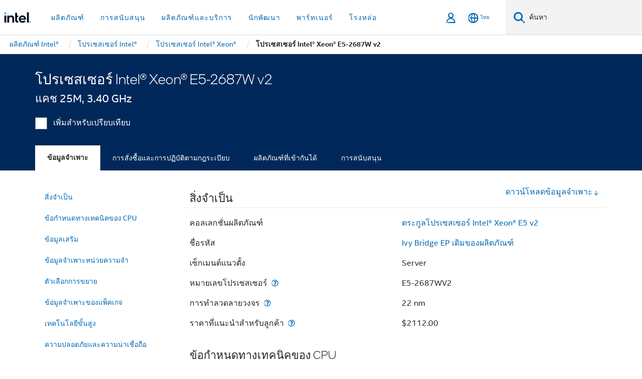

--- FILE ---
content_type: text/html;charset=utf-8
request_url: https://www.thailand.intel.com/content/data/globalelements/TH/th/globalnav4.newnav.html
body_size: 4823
content:













    

























    
    
    
    
    

    <li class="primary-nav-item">
        <button role="button" class="nav-link-primary collapsed"
                data-wap="{&quot;linktype&quot;:&quot;level1&quot;}"
                id="trigger-menu-0"
                data-parent="#primary-nav"
                data-bs-target="#menu-0"
                data-mega-control="l1"
                aria-expanded="false"
            data-secure-link='none'
                aria-controls="menu-0">ผลิตภัณฑ์</button>

        
        
        
        
        <div class="mega-panel collapse"
             id="menu-0"
             role="region" aria-expanded="false" aria-hidden="true" aria-label="เมนูผลิตภัณฑ์">
            
            
                
                <div class="mega-panel-wrap">
                    <div class="mega-panel-body">
                        <div class="mega-body-wrap">
                            
                            <!-- If there is an unique level 2 it will use mega panel layout !-->
                            
                                
                                
                                












    
    
        
    







<!--   +-------------------+   -->


    

    <div class="mega-panel-heading" data-secure-link='none'>
        
            <div class="nav-l2-container">
                <a href="/content/www/th/th/products/overview.html" class="nav-l2 nav-l2--no-border" data-wap="{&quot;category&quot;:&quot;products&quot;,&quot;sectiontype&quot;:&quot;subheading&quot;,&quot;linktype&quot;:&quot;level2&quot;}">
                    <span class=""></span>
                        หน้าหลักผลิตภัณฑ์
                </a>
            </div>

        
        
            <div class="panel-content flex-content-wrap">
                
                    

                    
                    
                    
                    
                    
                    <!--   +-------------------+   -->

                    <div class="panel-item" data-secure-link='none'>
                        











    
        
    
    


<a href="/content/www/th/th/products/details/processors.html" class="nav-l3 has-link" data-wap="{&quot;category&quot;:&quot;&quot;,&quot;sectiontype&quot;:&quot;subheading&quot;,&quot;linktype&quot;:&quot;level3&quot;}">
    <span class="fa-processors"></span>
    โปรเซสเซอร์
</a>


    
        <div class="panel-item-content">
            <ul class="panel-links nav-l4-list list-unstyled">
                
                    
                    








    







<!--   +-------------------+   -->


    
        <li data-secure-link='none'>
            
            
            <a href="/content/www/th/th/products/details/processors/core-ultra.html" class="nav-l4" data-wap="{&quot;category&quot;:&quot;&quot;,&quot;sectiontype&quot;:&quot;subheading&quot;,&quot;linktype&quot;:&quot;level4&quot;}">
                <span class=""></span>
                    โปรเซสเซอร์ Intel® Core™ Ultra
            </a>
        </li>
    



                
                    
                    








    







<!--   +-------------------+   -->


    
        <li data-secure-link='none'>
            
            
            <a href="/content/www/th/th/products/details/processors/core.html" class="nav-l4" data-wap="{&quot;category&quot;:&quot;&quot;,&quot;sectiontype&quot;:&quot;subheading&quot;,&quot;linktype&quot;:&quot;level4&quot;}">
                <span class=""></span>
                    โปรเซสเซอร์ Intel® Core™
            </a>
        </li>
    



                
                    
                    








    







<!--   +-------------------+   -->


    
        <li data-secure-link='none'>
            
            
            <a href="/content/www/th/th/products/details/processors/xeon.html" class="nav-l4" data-wap="{&quot;category&quot;:&quot;&quot;,&quot;sectiontype&quot;:&quot;subheading&quot;,&quot;linktype&quot;:&quot;level4&quot;}">
                <span class=""></span>
                    โปรเซสเซอร์ Intel® Xeon®
            </a>
        </li>
    



                
                    
                    








    







<!--   +-------------------+   -->


    
        <li data-secure-link='none'>
            
            
            <a href="/content/www/th/th/products/details/processors/xeon/max-series.html" class="nav-l4" data-wap="{&quot;category&quot;:&quot;&quot;,&quot;sectiontype&quot;:&quot;subheading&quot;,&quot;linktype&quot;:&quot;level4&quot;}">
                <span class=""></span>
                    Intel® Xeon® CPU Max ซีรีส์
            </a>
        </li>
    



                
                    
                    








    







<!--   +-------------------+   -->


    
        <li data-secure-link='none'>
            
            
            <a href="/content/www/th/th/products/details/processors/atom.html" class="nav-l4" data-wap="{&quot;category&quot;:&quot;&quot;,&quot;sectiontype&quot;:&quot;subheading&quot;,&quot;linktype&quot;:&quot;level4&quot;}">
                <span class=""></span>
                    โปรเซสเซอร์ Intel Atom®
            </a>
        </li>
    



                
            </ul>
        </div>
    
    

                    </div>
                
                    

                    
                    
                    
                    
                    
                    <!--   +-------------------+   -->

                    <div class="panel-item" data-secure-link='none'>
                        











    
        
    
    


<a href="/content/www/th/th/products/systems-devices.html" class="nav-l3 has-link" data-wap="{&quot;category&quot;:&quot;&quot;,&quot;sectiontype&quot;:&quot;subheading&quot;,&quot;linktype&quot;:&quot;level3&quot;}">
    <span class="fa-system-devices"></span>
    ระบบและอุปกรณ์บางส่วน
</a>


    
        <div class="panel-item-content">
            <ul class="panel-links nav-l4-list list-unstyled">
                
                    
                    








    







<!--   +-------------------+   -->


    
        <li data-secure-link='none'>
            
            
            <a href="/content/www/th/th/ai-pc/overview.html" class="nav-l4" data-wap="{&quot;category&quot;:&quot;&quot;,&quot;sectiontype&quot;:&quot;subheading&quot;,&quot;linktype&quot;:&quot;level4&quot;}">
                <span class=""></span>
                    พีซี AI ที่ขับเคลื่อนด้วย Intel
            </a>
        </li>
    



                
                    
                    








    







<!--   +-------------------+   -->


    
        <li data-secure-link='none'>
            
            
            <a href="/content/www/th/th/gaming/serious-gaming.html" class="nav-l4" data-wap="{&quot;category&quot;:&quot;&quot;,&quot;sectiontype&quot;:&quot;subheading&quot;,&quot;linktype&quot;:&quot;level4&quot;}">
                <span class=""></span>
                    Gaming Systems
            </a>
        </li>
    



                
                    
                    








    







<!--   +-------------------+   -->


    
        <li data-secure-link='none'>
            
            
            <a href="/content/www/th/th/architecture-and-technology/vpro/overview.html" class="nav-l4" data-wap="{&quot;category&quot;:&quot;&quot;,&quot;sectiontype&quot;:&quot;subheading&quot;,&quot;linktype&quot;:&quot;level4&quot;}">
                <span class=""></span>
                    Intel vPro® for Business
            </a>
        </li>
    



                
                    
                    








    







<!--   +-------------------+   -->


    
        <li data-secure-link='none'>
            
            
            <a href="/content/www/th/th/products/details/discrete-gpus/arc.html" class="nav-l4" data-wap="{&quot;category&quot;:&quot;&quot;,&quot;sectiontype&quot;:&quot;subheading&quot;,&quot;linktype&quot;:&quot;level4&quot;}">
                <span class=""></span>
                    กราฟิกแบบแยก Intel® Arc™
            </a>
        </li>
    



                
                    
                    








    







<!--   +-------------------+   -->


    
        <li data-secure-link='none'>
            
            
            <a href="/content/www/th/th/products/details/wireless.html" class="nav-l4" data-wap="{&quot;category&quot;:&quot;&quot;,&quot;sectiontype&quot;:&quot;subheading&quot;,&quot;linktype&quot;:&quot;level4&quot;}">
                <span class=""></span>
                    ผลิตภัณฑ์ Intel® Wi-Fi
            </a>
        </li>
    



                
            </ul>
        </div>
    
    

                    </div>
                
                    

                    
                    
                    
                    
                    
                    <!--   +-------------------+   -->

                    <div class="panel-item" data-secure-link='none'>
                        











    
        
    
    


<a href="/content/www/th/th/products/docs/accelerator-engines/ai-engines.html" class="nav-l3 has-link" data-wap="{&quot;category&quot;:&quot;&quot;,&quot;sectiontype&quot;:&quot;subheading&quot;,&quot;linktype&quot;:&quot;level3&quot;}">
    <span class="fa-ai"></span>
    ตัวเร่งความเร็ว AI
</a>


    
        <div class="panel-item-content">
            <ul class="panel-links nav-l4-list list-unstyled">
                
                    
                    








    







<!--   +-------------------+   -->


    
        <li data-secure-link='none'>
            
            
            <a href="/content/www/th/th/products/details/processors/ai-accelerators/gaudi.html" class="nav-l4" data-wap="{&quot;category&quot;:&quot;&quot;,&quot;sectiontype&quot;:&quot;subheading&quot;,&quot;linktype&quot;:&quot;level4&quot;}">
                <span class=""></span>
                    ตัวเร่ง AI Intel® Gaudi®
            </a>
        </li>
    



                
                    
                    








    







<!--   +-------------------+   -->


    
        <li data-secure-link='none'>
            
            
            <a href="/content/www/th/th/software/software-overview/ai-solutions.html" class="nav-l4" data-wap="{&quot;category&quot;:&quot;&quot;,&quot;sectiontype&quot;:&quot;subheading&quot;,&quot;linktype&quot;:&quot;level4&quot;}">
                <span class=""></span>
                    โซลูชันซอฟต์แวร์ AI
            </a>
        </li>
    



                
                    
                    








    







<!--   +-------------------+   -->


    
        <li data-secure-link='none'>
            
            
            <a href="/content/www/th/th/products/details/discrete-gpus/data-center-gpu/flex-series.html" class="nav-l4" data-wap="{&quot;category&quot;:&quot;&quot;,&quot;sectiontype&quot;:&quot;subheading&quot;,&quot;linktype&quot;:&quot;level4&quot;}">
                <span class=""></span>
                    Intel® Data Center GPU Flex ซีรีส์
            </a>
        </li>
    



                
            </ul>
        </div>
    
    

                    </div>
                
                    

                    
                    
                    
                    
                    
                    <!--   +-------------------+   -->

                    <div class="panel-item" data-secure-link='none'>
                        











    
        
    
    


<a href="/content/www/th/th/products/details/network-io.html" class="nav-l3 has-link" data-wap="{&quot;category&quot;:&quot;&quot;,&quot;sectiontype&quot;:&quot;subheading&quot;,&quot;linktype&quot;:&quot;level3&quot;}">
    <span class="fa-network-communications-io"></span>
    เครือข่ายไปยัง Edge
</a>


    
        <div class="panel-item-content">
            <ul class="panel-links nav-l4-list list-unstyled">
                
                    
                    








    







<!--   +-------------------+   -->


    
        <li data-secure-link='none'>
            
            
            <a href="/content/www/th/th/products/details/embedded-processors.html" class="nav-l4" data-wap="{&quot;category&quot;:&quot;&quot;,&quot;sectiontype&quot;:&quot;subheading&quot;,&quot;linktype&quot;:&quot;level4&quot;}">
                <span class=""></span>
                    Edge และโปรเซสเซอร์แบบฝัง
            </a>
        </li>
    



                
                    
                    








    







<!--   +-------------------+   -->


    
        <li data-secure-link='none'>
            
            
            <a href="/content/www/th/th/products/details/ethernet.html" class="nav-l4" data-wap="{&quot;category&quot;:&quot;&quot;,&quot;sectiontype&quot;:&quot;subheading&quot;,&quot;linktype&quot;:&quot;level4&quot;}">
                <span class=""></span>
                    ผลิตภัณฑ์ Intel® Ethernet
            </a>
        </li>
    



                
                    
                    








    







<!--   +-------------------+   -->


    
        <li data-secure-link='none'>
            
            
            <a href="/content/www/th/th/products/details/network-io/ipu.html" class="nav-l4" data-wap="{&quot;category&quot;:&quot;&quot;,&quot;sectiontype&quot;:&quot;subheading&quot;,&quot;linktype&quot;:&quot;level4&quot;}">
                <span class=""></span>
                    หน่วยประมวลผลโครงสร้างพื้นฐาน Intel® (Intel® IPU)
            </a>
        </li>
    



                
            </ul>
        </div>
    
    

                    </div>
                
                    

                    
                    
                    
                    
                    
                    <!--   +-------------------+   -->

                    <div class="panel-item" data-secure-link='none'>
                        











    
        
    
    


<a href="/content/www/th/th/products/programmable.html" class="nav-l3 has-link" data-wap="{&quot;category&quot;:&quot;&quot;,&quot;sectiontype&quot;:&quot;subheading&quot;,&quot;linktype&quot;:&quot;level3&quot;}">
    <span class="fa-fpgas"></span>
    FPGA และอุปกรณ์ที่ตั้งโปรแกรมได้
</a>


    
        <div class="panel-item-content">
            <ul class="panel-links nav-l4-list list-unstyled">
                
                    
                    








    







<!--   +-------------------+   -->


    
        <li data-secure-link='none'>
            
            
            <a href="/content/www/th/th/products/details/fpga.html" class="nav-l4" data-wap="{&quot;category&quot;:&quot;&quot;,&quot;sectiontype&quot;:&quot;subheading&quot;,&quot;linktype&quot;:&quot;level4&quot;}">
                <span class=""></span>
                    FPGAs, SoC FPGAs, และ CPLDs
            </a>
        </li>
    



                
                    
                    








    







<!--   +-------------------+   -->


    
        <li data-secure-link='none'>
            
            
            <a href="/content/www/th/th/products/details/fpga/development-tools.html" class="nav-l4" data-wap="{&quot;category&quot;:&quot;&quot;,&quot;sectiontype&quot;:&quot;subheading&quot;,&quot;linktype&quot;:&quot;level4&quot;}">
                <span class=""></span>
                    เครื่องมือและซอฟต์แวร์สำหรับการพัฒนา Quartus®
            </a>
        </li>
    



                
                    
                    








    







<!--   +-------------------+   -->


    
        <li data-secure-link='none'>
            
            
            <a href="/content/www/th/th/products/details/fpga/intellectual-property.html" class="nav-l4" data-wap="{&quot;category&quot;:&quot;&quot;,&quot;sectiontype&quot;:&quot;subheading&quot;,&quot;linktype&quot;:&quot;level4&quot;}">
                <span class=""></span>
                    ทรัพย์สินทางปัญญา
            </a>
        </li>
    



                
                    
                    








    







<!--   +-------------------+   -->


    
        <li data-secure-link='none'>
            
            
            <a href="/content/www/th/th/products/details/fpga/development-kits.html" class="nav-l4" data-wap="{&quot;category&quot;:&quot;&quot;,&quot;sectiontype&quot;:&quot;subheading&quot;,&quot;linktype&quot;:&quot;level4&quot;}">
                <span class=""></span>
                    ชุดพัฒนา FPGA
            </a>
        </li>
    



                
                    
                    








    







<!--   +-------------------+   -->


    
        <li data-secure-link='none'>
            
            
            <a href="/content/www/th/th/products/details/fpga/platforms.html" class="nav-l4" data-wap="{&quot;category&quot;:&quot;&quot;,&quot;sectiontype&quot;:&quot;subheading&quot;,&quot;linktype&quot;:&quot;level4&quot;}">
                <span class=""></span>
                    บอร์ดและแพลตฟอร์มการเร่งความเร็ว
            </a>
        </li>
    



                
            </ul>
        </div>
    
    

                    </div>
                
                    

                    
                    
                    
                    
                    
                    <!--   +-------------------+   -->

                    <div class="panel-item" data-secure-link='none'>
                        











    
        
    
    


<a href="/content/www/th/th/software/software-overview.html" class="nav-l3 has-link" data-wap="{&quot;category&quot;:&quot;&quot;,&quot;sectiontype&quot;:&quot;subheading&quot;,&quot;linktype&quot;:&quot;level3&quot;}">
    <span class="fa-software-agnostic"></span>
    ซอฟต์แวร์
</a>


    
        <div class="panel-item-content">
            <ul class="panel-links nav-l4-list list-unstyled">
                
                    
                    








    







<!--   +-------------------+   -->


    
        <li data-secure-link='none'>
            
            
            <a href="/content/www/us/en/developer/tools/oneapi/overview.html" class="nav-l4" data-wap="{&quot;category&quot;:&quot;&quot;,&quot;sectiontype&quot;:&quot;subheading&quot;,&quot;linktype&quot;:&quot;level4&quot;}">
                <span class=""></span>
                    รันไทม์แบบรวม oneAPI
            </a>
        </li>
    



                
                    
                    








    







<!--   +-------------------+   -->


    
        <li data-secure-link='none'>
            
            
            <a href="/content/www/us/en/developer/tools/openvino-toolkit/overview.html" class="nav-l4" data-wap="{&quot;category&quot;:&quot;&quot;,&quot;sectiontype&quot;:&quot;subheading&quot;,&quot;linktype&quot;:&quot;level4&quot;}">
                <span class=""></span>
                    ชุดเครื่องมือ OpenVINO™
            </a>
        </li>
    



                
                    
                    








    







<!--   +-------------------+   -->


    
        <li data-secure-link='none'>
            
            
            <a href="/content/www/th/th/security/trust-authority.html" class="nav-l4" data-wap="{&quot;category&quot;:&quot;&quot;,&quot;sectiontype&quot;:&quot;subheading&quot;,&quot;linktype&quot;:&quot;level4&quot;}">
                <span class=""></span>
                    Intel® Trust Authority
            </a>
        </li>
    



                
                    
                    








    







<!--   +-------------------+   -->


    
        <li data-secure-link='none'>
            
            
            <a href="/content/www/us/en/developer/topic-technology/open/project-catalog.html" class="nav-l4" data-wap="{&quot;category&quot;:&quot;&quot;,&quot;sectiontype&quot;:&quot;subheading&quot;,&quot;linktype&quot;:&quot;level4&quot;}">
                <span class=""></span>
                    โปรเจ็กต์โอเพนซอร์ส
            </a>
        </li>
    



                
                    
                    








    







<!--   +-------------------+   -->


    
        <li data-secure-link='none'>
            
            
            <a href="/content/www/us/en/developer/tools/software-catalog/overview.html" class="nav-l4" data-wap="{&quot;category&quot;:&quot;&quot;,&quot;sectiontype&quot;:&quot;subheading&quot;,&quot;linktype&quot;:&quot;level4&quot;}">
                <span class=""></span>
                    แคตตาล็อกผู้พัฒนาของ Intel®
            </a>
        </li>
    



                
            </ul>
        </div>
    
    

                    </div>
                
            </div>
        
    </div>



                            

                            
                        </div>

                    </div>
                </div>
            </div>
    </li>



    
    
    
    
    

    <li class="primary-nav-item">
        <button role="button" class="nav-link-primary collapsed"
                data-wap="{&quot;linktype&quot;:&quot;level1&quot;}"
                id="trigger-menu-1"
                data-parent="#primary-nav"
                data-bs-target="#menu-1"
                data-mega-control="l1"
                aria-expanded="false"
            data-secure-link='none'
                aria-controls="menu-1">การสนับสนุน</button>

        
        
        
        
            
            <div class="mega-panel collapse"
                 id="menu-1"
                 role="region" aria-expanded="false" aria-hidden="true">
                
                
                <div class="mega-panel-wrap">
                    <div class="mega-panel-body">
                        <div class="mega-body-wrap">
                            
                            <!-- If there is an unique level 2 it will use mega panel layout !-->
                            

                            
                                <div class="panel-content flex-content-wrap">
                                    
                                        
                                        












    
    







<!--   +-------------------+   -->




    
        
        
            
            

                
                
                
                
                
                
                <div class="panel-item" data-secure-link='none'>
                    <div class="nav-l3"
                         data-wap="{&quot;category&quot;:&quot;supportanalytics&quot;,&quot;sectiontype&quot;:&quot;subheading&quot;,&quot;linktype&quot;:&quot;level2&quot;}">
                        <span class=""></span>
                            ไดรเวอร์และดาวน์โหลด
                    </div>
                    <div class="panel-item-content">
                            
                        <ul class="panel-links nav-l4-list list-unstyled">
                            
                                
                                
                                








    







<!--   +-------------------+   -->


    
        <li data-secure-link='none'>
            
            
            <a href="/content/www/th/th/support/detect.html" class="nav-l4" data-wap="{&quot;category&quot;:&quot;&quot;,&quot;sectiontype&quot;:&quot;subheading&quot;,&quot;linktype&quot;:&quot;level4&quot;}">
                <span class=""></span>
                    อัพเดทไดร์เวอร์ของคุณโดยอัตโนมัติ
            </a>
        </li>
    



                            
                                
                                
                                








    







<!--   +-------------------+   -->


    
        <li data-secure-link='none'>
            
            
            <a href="/content/www/th/th/download-center/home.html" class="nav-l4" data-wap="{&quot;category&quot;:&quot;&quot;,&quot;sectiontype&quot;:&quot;subheading&quot;,&quot;linktype&quot;:&quot;level4&quot;}">
                <span class=""></span>
                    ศูนย์การดาวน์โหลด
            </a>
        </li>
    



                            
                        </ul>
                    </div>
                </div>
            
        
    
    
    

                                    
                                        
                                        












    
    







<!--   +-------------------+   -->




    
        
        
            
            

                
                
                
                
                
                
                <div class="panel-item" data-secure-link='none'>
                    <div class="nav-l3"
                         data-wap="{&quot;category&quot;:&quot;supportanalytics&quot;,&quot;sectiontype&quot;:&quot;subheading&quot;,&quot;linktype&quot;:&quot;level2&quot;}">
                        <span class=""></span>
                            การสนับสนุนสำหรับ
                    </div>
                    <div class="panel-item-content">
                            
                        <ul class="panel-links nav-l4-list list-unstyled">
                            
                                
                                
                                








    







<!--   +-------------------+   -->


    
        <li data-secure-link='none'>
            
            
            <a href="/content/www/th/th/support.html" class="nav-l4" data-wap="{&quot;category&quot;:&quot;&quot;,&quot;sectiontype&quot;:&quot;subheading&quot;,&quot;linktype&quot;:&quot;level4&quot;}">
                <span class=""></span>
                    ผลิตภัณฑ์
            </a>
        </li>
    



                            
                                
                                
                                








    







<!--   +-------------------+   -->


    
        <li data-secure-link='none'>
            
            
            <a href="/content/www/us/en/developer/get-help/overview.html" class="nav-l4" data-wap="{&quot;category&quot;:&quot;&quot;,&quot;sectiontype&quot;:&quot;subheading&quot;,&quot;linktype&quot;:&quot;level4&quot;}">
                <span class=""></span>
                    นักพัฒนา
            </a>
        </li>
    



                            
                                
                                
                                








    







<!--   +-------------------+   -->


    
        <li data-secure-link='none'>
            
            
            <a href="/content/www/us/en/supplier/resources/self-help/intel-corporation-support.html" class="nav-l4" data-wap="{&quot;category&quot;:&quot;&quot;,&quot;sectiontype&quot;:&quot;subheading&quot;,&quot;linktype&quot;:&quot;level4&quot;}">
                <span class=""></span>
                    ซัพพลายเออร์
            </a>
        </li>
    



                            
                        </ul>
                    </div>
                </div>
            
        
    
    
    

                                    
                                        
                                        












    
    







<!--   +-------------------+   -->




    
        
        
            
            

                
                
                
                
                
                
                <div class="panel-item" data-secure-link='none'>
                    <div class="nav-l3"
                         data-wap="{&quot;category&quot;:&quot;supportanalytics&quot;,&quot;sectiontype&quot;:&quot;subheading&quot;,&quot;linktype&quot;:&quot;level2&quot;}">
                        <span class=""></span>
                            แหล่งข้อมูล
                    </div>
                    <div class="panel-item-content">
                            
                        <ul class="panel-links nav-l4-list list-unstyled">
                            
                                
                                
                                








    







<!--   +-------------------+   -->


    
        <li data-secure-link='none'>
            
            
            <a href="https://forums.intel.com/" class="nav-l4" data-wap="{&quot;category&quot;:&quot;&quot;,&quot;sectiontype&quot;:&quot;subheading&quot;,&quot;linktype&quot;:&quot;level4&quot;}">
                <span class=""></span>
                    ชุมชนการสนับสนุน
            </a>
        </li>
    



                            
                                
                                
                                








    







<!--   +-------------------+   -->


    
        <li data-secure-link='none'>
            
            
            <a href="https://supporttickets.intel.com/s/warrantyinfo?language=en_US" class="nav-l4" data-wap="{&quot;category&quot;:&quot;&quot;,&quot;sectiontype&quot;:&quot;subheading&quot;,&quot;linktype&quot;:&quot;level4&quot;}">
                <span class=""></span>
                    ข้อมูลการรับประกัน
            </a>
        </li>
    



                            
                                
                                
                                








    







<!--   +-------------------+   -->


    
        <li data-secure-link='none'>
            
            
            <a href="/content/www/th/th/support/contact-us.html" class="nav-l4" data-wap="{&quot;category&quot;:&quot;&quot;,&quot;sectiontype&quot;:&quot;subheading&quot;,&quot;linktype&quot;:&quot;level4&quot;}">
                <span class=""></span>
                    ติดต่อฝ่ายสนับสนุน
            </a>
        </li>
    



                            
                        </ul>
                    </div>
                </div>
            
        
    
    
    

                                    
                                </div>
                            
                        </div>

                    </div>
                </div>
            </div>
    </li>



    
    
    
    
    

    <li class="primary-nav-item">
        <button role="button" class="nav-link-primary collapsed"
                data-wap="{&quot;linktype&quot;:&quot;level1&quot;}"
                id="trigger-menu-2"
                data-parent="#primary-nav"
                data-bs-target="#menu-2"
                data-mega-control="l1"
                aria-expanded="false"
            data-secure-link='none'
                aria-controls="menu-2">ผลิตภัณฑ์และบริการ</button>

        
        
        
        
            
            <div class="mega-panel collapse"
                 id="menu-2"
                 role="region" aria-expanded="false" aria-hidden="true">
                
                
                <div class="mega-panel-wrap">
                    <div class="mega-panel-body">
                        <div class="mega-body-wrap">
                            
                            <!-- If there is an unique level 2 it will use mega panel layout !-->
                            

                            
                                <div class="panel-content flex-content-wrap">
                                    
                                        
                                        












    
    







<!--   +-------------------+   -->




    
        
        
            
            

                
                
                
                
                
                
                <div class="panel-item" data-secure-link='none'>
                    <div class="nav-l3"
                         data-wap="{&quot;category&quot;:&quot;solutions&quot;,&quot;sectiontype&quot;:&quot;subheading&quot;,&quot;linktype&quot;:&quot;level2&quot;}">
                        <span class=""></span>
                            กลุ่มอุตสาหกรรม
                    </div>
                    <div class="panel-item-content">
                            
                        <ul class="panel-links nav-l4-list list-unstyled">
                            
                                
                                
                                








    







<!--   +-------------------+   -->


    
        <li data-secure-link='none'>
            
            
            <a href="/content/www/th/th/automotive/overview.html" class="nav-l4" data-wap="{&quot;category&quot;:&quot;&quot;,&quot;sectiontype&quot;:&quot;subheading&quot;,&quot;linktype&quot;:&quot;level4&quot;}">
                <span class=""></span>
                    ยานยนต์
            </a>
        </li>
    



                            
                                
                                
                                








    







<!--   +-------------------+   -->


    
        <li data-secure-link='none'>
            
            
            <a href="/content/www/th/th/education/intel-education.html" class="nav-l4" data-wap="{&quot;category&quot;:&quot;&quot;,&quot;sectiontype&quot;:&quot;subheading&quot;,&quot;linktype&quot;:&quot;level4&quot;}">
                <span class=""></span>
                    การศึกษา
            </a>
        </li>
    



                            
                                
                                
                                








    







<!--   +-------------------+   -->


    
        <li data-secure-link='none'>
            
            
            <a href="/content/www/th/th/energy/energy-overview.html" class="nav-l4" data-wap="{&quot;category&quot;:&quot;&quot;,&quot;sectiontype&quot;:&quot;subheading&quot;,&quot;linktype&quot;:&quot;level4&quot;}">
                <span class=""></span>
                    พลังงาน
            </a>
        </li>
    



                            
                                
                                
                                








    







<!--   +-------------------+   -->


    
        <li data-secure-link='none'>
            
            
            <a href="/content/www/th/th/financial-services-it/financial-services-overview.html" class="nav-l4" data-wap="{&quot;category&quot;:&quot;&quot;,&quot;sectiontype&quot;:&quot;subheading&quot;,&quot;linktype&quot;:&quot;level4&quot;}">
                <span class=""></span>
                    บริการด้านการเงิน
            </a>
        </li>
    



                            
                                
                                
                                








    







<!--   +-------------------+   -->


    
        <li data-secure-link='none'>
            
            
            <a href="/content/www/th/th/government/public-sector-solutions-overview.html" class="nav-l4" data-wap="{&quot;category&quot;:&quot;&quot;,&quot;sectiontype&quot;:&quot;subheading&quot;,&quot;linktype&quot;:&quot;level4&quot;}">
                <span class=""></span>
                    รัฐบาล
            </a>
        </li>
    



                            
                                
                                
                                








    







<!--   +-------------------+   -->


    
        <li data-secure-link='none'>
            
            
            <a href="/content/www/th/th/healthcare-it/healthcare-overview.html" class="nav-l4" data-wap="{&quot;category&quot;:&quot;&quot;,&quot;sectiontype&quot;:&quot;subheading&quot;,&quot;linktype&quot;:&quot;level4&quot;}">
                <span class=""></span>
                    การดูแลสุขภาพและวิทยาศาสตร์เพื่อชีวิต
            </a>
        </li>
    



                            
                                
                                
                                








    







<!--   +-------------------+   -->


    
        <li data-secure-link='none'>
            
            
            <a href="/content/www/th/th/manufacturing/manufacturing-industrial-overview.html" class="nav-l4" data-wap="{&quot;category&quot;:&quot;&quot;,&quot;sectiontype&quot;:&quot;subheading&quot;,&quot;linktype&quot;:&quot;level4&quot;}">
                <span class=""></span>
                    การผลิต
            </a>
        </li>
    



                            
                                
                                
                                








    







<!--   +-------------------+   -->


    
        <li data-secure-link='none'>
            
            
            <a href="/content/www/th/th/retail/overview.html" class="nav-l4" data-wap="{&quot;category&quot;:&quot;&quot;,&quot;sectiontype&quot;:&quot;subheading&quot;,&quot;linktype&quot;:&quot;level4&quot;}">
                <span class=""></span>
                    การค้าปลีก
            </a>
        </li>
    



                            
                                
                                
                                








    







<!--   +-------------------+   -->


    
        <li data-secure-link='none'>
            
            
            <a href="/content/www/th/th/wireless-network/5g-network/overview.html" class="nav-l4" data-wap="{&quot;category&quot;:&quot;&quot;,&quot;sectiontype&quot;:&quot;subheading&quot;,&quot;linktype&quot;:&quot;level4&quot;}">
                <span class=""></span>
                    โทรคมนาคม
            </a>
        </li>
    



                            
                                
                                
                                








    







<!--   +-------------------+   -->


    
        <li data-secure-link='none'>
            
            
            <a href="/content/www/th/th/industries/overview.html" class="nav-l4" data-wap="{&quot;category&quot;:&quot;&quot;,&quot;sectiontype&quot;:&quot;subheading&quot;,&quot;linktype&quot;:&quot;level4&quot;}">
                <span class=""></span>
                    ดูทั้งหมด ›
            </a>
        </li>
    



                            
                        </ul>
                    </div>
                </div>
            
        
    
    
    

                                    
                                        
                                        












    
    







<!--   +-------------------+   -->




    
        
        
            
            

                
                
                
                
                
                
                <div class="panel-item" data-secure-link='none'>
                    <div class="nav-l3"
                         data-wap="{&quot;category&quot;:&quot;solutions&quot;,&quot;sectiontype&quot;:&quot;subheading&quot;,&quot;linktype&quot;:&quot;level2&quot;}">
                        <span class=""></span>
                            หัวข้อ
                    </div>
                    <div class="panel-item-content">
                            
                        <ul class="panel-links nav-l4-list list-unstyled">
                            
                                
                                
                                








    







<!--   +-------------------+   -->


    
        <li data-secure-link='none'>
            
            
            <a href="/content/www/th/th/artificial-intelligence/overview.html" class="nav-l4" data-wap="{&quot;category&quot;:&quot;&quot;,&quot;sectiontype&quot;:&quot;subheading&quot;,&quot;linktype&quot;:&quot;level4&quot;}">
                <span class=""></span>
                    AI
            </a>
        </li>
    



                            
                                
                                
                                








    







<!--   +-------------------+   -->


    
        <li data-secure-link='none'>
            
            
            <a href="/content/www/us/en/security/overview.html" class="nav-l4" data-wap="{&quot;category&quot;:&quot;&quot;,&quot;sectiontype&quot;:&quot;subheading&quot;,&quot;linktype&quot;:&quot;level4&quot;}">
                <span class=""></span>
                    ความปลอดภัย
            </a>
        </li>
    



                            
                                
                                
                                








    







<!--   +-------------------+   -->


    
        <li data-secure-link='none'>
            
            
            <a href="/content/www/th/th/environment/sustainability.html" class="nav-l4" data-wap="{&quot;category&quot;:&quot;&quot;,&quot;sectiontype&quot;:&quot;subheading&quot;,&quot;linktype&quot;:&quot;level4&quot;}">
                <span class=""></span>
                    ความยั่งยืน
            </a>
        </li>
    



                            
                                
                                
                                








    







<!--   +-------------------+   -->


    
        <li data-secure-link='none'>
            
            
            <a href="/content/www/th/th/topics/overview.html" class="nav-l4" data-wap="{&quot;category&quot;:&quot;&quot;,&quot;sectiontype&quot;:&quot;subheading&quot;,&quot;linktype&quot;:&quot;level4&quot;}">
                <span class=""></span>
                    ดูทั้งหมด ›
            </a>
        </li>
    



                            
                        </ul>
                    </div>
                </div>
            
        
    
    
    

                                    
                                        
                                        












    
    







<!--   +-------------------+   -->




    
        
        
            
            

                
                
                
                
                
                
                <div class="panel-item" data-secure-link='none'>
                    <div class="nav-l3"
                         data-wap="{&quot;category&quot;:&quot;solutions&quot;,&quot;sectiontype&quot;:&quot;subheading&quot;,&quot;linktype&quot;:&quot;level2&quot;}">
                        <span class=""></span>
                            แหล่งข้อมูล
                    </div>
                    <div class="panel-item-content">
                            
                        <ul class="panel-links nav-l4-list list-unstyled">
                            
                                
                                
                                








    







<!--   +-------------------+   -->


    
        <li data-secure-link='none'>
            
            
            <a href="/content/www/th/th/customer-spotlight/overview.html" class="nav-l4" data-wap="{&quot;category&quot;:&quot;&quot;,&quot;sectiontype&quot;:&quot;subheading&quot;,&quot;linktype&quot;:&quot;level4&quot;}">
                <span class=""></span>
                    กรณีศึกษาของลูกค้า
            </a>
        </li>
    



                            
                        </ul>
                    </div>
                </div>
            
        
    
    
    

                                    
                                </div>
                            
                        </div>

                    </div>
                </div>
            </div>
    </li>



    
    
    
    
    

    <li class="primary-nav-item">
        <button role="button" class="nav-link-primary collapsed"
                data-wap="{&quot;linktype&quot;:&quot;level1&quot;}"
                id="trigger-menu-3"
                data-parent="#primary-nav"
                data-bs-target="#menu-3"
                data-mega-control="l1"
                aria-expanded="false"
            data-secure-link='none'
                aria-controls="menu-3">นักพัฒนา</button>

        
        
        
        
            
            <div class="mega-panel collapse"
                 id="menu-3"
                 role="region" aria-expanded="false" aria-hidden="true">
                
                
                <div class="mega-panel-wrap">
                    <div class="mega-panel-body">
                        <div class="mega-body-wrap">
                            
                            <!-- If there is an unique level 2 it will use mega panel layout !-->
                            
                                
                                
                                












    
    
        
    







<!--   +-------------------+   -->


    

    <div class="mega-panel-heading" data-secure-link='none'>
        
            <div class="nav-l2-container">
                <a href="/content/www/th/th/developer/overview.html" class="nav-l2 nav-l2--no-border" data-wap="{&quot;category&quot;:&quot;developers&quot;,&quot;sectiontype&quot;:&quot;subheading&quot;,&quot;linktype&quot;:&quot;level2&quot;}">
                    <span class=""></span>
                        หน้าแรกของนักพัฒนา
                </a>
            </div>

        
        
            <div class="panel-content flex-content-wrap">
                
                    

                    
                    
                    
                    
                    
                    <!--   +-------------------+   -->

                    <div class="panel-item" data-secure-link='none'>
                        











    
    


<a href="/content/www/us/en/developer/tools/overview.html" class="nav-l3 has-link" data-wap="{&quot;category&quot;:&quot;&quot;,&quot;sectiontype&quot;:&quot;subheading&quot;,&quot;linktype&quot;:&quot;level3&quot;}">
    <span class=""></span>
    เครื่องมือพัฒนา
</a>


    
        <div class="panel-item-content">
            <ul class="panel-links nav-l4-list list-unstyled">
                
                    
                    








    







<!--   +-------------------+   -->


    
        <li data-secure-link='none'>
            
            
            <a href="/content/www/us/en/developer/tools/software-catalog/overview.html" class="nav-l4" data-wap="{&quot;category&quot;:&quot;&quot;,&quot;sectiontype&quot;:&quot;subheading&quot;,&quot;linktype&quot;:&quot;level4&quot;}">
                <span class=""></span>
                    แคตตาล็อกซอฟต์แวร์
            </a>
        </li>
    



                
                    
                    








    







<!--   +-------------------+   -->


    
        <li data-secure-link='none'>
            
            
            <a href="/content/www/th/th/secure/partner-alliance/overview.html" class="nav-l4" data-wap="{&quot;category&quot;:&quot;&quot;,&quot;sectiontype&quot;:&quot;subheading&quot;,&quot;linktype&quot;:&quot;level4&quot;}">
                <span class=""></span>
                    ศูนย์ข้อมูลดาวน์โหลด
            </a>
        </li>
    



                
                    
                    








    







<!--   +-------------------+   -->


    
        <li data-secure-link='none'>
            
            
            <a href="https://designintools.intel.com/" class="nav-l4" data-wap="{&quot;category&quot;:&quot;&quot;,&quot;sectiontype&quot;:&quot;subheading&quot;,&quot;linktype&quot;:&quot;level4&quot;}">
                <span class=""></span>
                    เครื่องมือและบริการออกแบบ
            </a>
        </li>
    



                
                    
                    








    







<!--   +-------------------+   -->


    
        <li data-secure-link='none'>
            
            
            <a href="https://registrationcenter.intel.com/en/" class="nav-l4" data-wap="{&quot;category&quot;:&quot;&quot;,&quot;sectiontype&quot;:&quot;subheading&quot;,&quot;linktype&quot;:&quot;level4&quot;}">
                <span class=""></span>
                    การลงทะเบียนซอฟต์แวร์
            </a>
        </li>
    



                
            </ul>
        </div>
    
    

                    </div>
                
                    

                    
                    
                    
                    
                    
                    <!--   +-------------------+   -->

                    <div class="panel-item" data-secure-link='none'>
                        











    
    


<a href="/content/www/us/en/developer/topic-technology/overview.html" class="nav-l3 has-link" data-wap="{&quot;category&quot;:&quot;&quot;,&quot;sectiontype&quot;:&quot;subheading&quot;,&quot;linktype&quot;:&quot;level3&quot;}">
    <span class=""></span>
    หัวข้อและเทคโนโลยี
</a>


    
        <div class="panel-item-content">
            <ul class="panel-links nav-l4-list list-unstyled">
                
                    
                    








    







<!--   +-------------------+   -->


    
        <li data-secure-link='none'>
            
            
            <a href="/content/www/us/en/developer/topic-technology/artificial-intelligence/overview.html" class="nav-l4" data-wap="{&quot;category&quot;:&quot;&quot;,&quot;sectiontype&quot;:&quot;subheading&quot;,&quot;linktype&quot;:&quot;level4&quot;}">
                <span class=""></span>
                    ปัญญาประดิษฐ์
            </a>
        </li>
    



                
                    
                    








    







<!--   +-------------------+   -->


    
        <li data-secure-link='none'>
            
            
            <a href="/content/www/us/en/developer/topic-technology/client/overview.html" class="nav-l4" data-wap="{&quot;category&quot;:&quot;&quot;,&quot;sectiontype&quot;:&quot;subheading&quot;,&quot;linktype&quot;:&quot;level4&quot;}">
                <span class=""></span>
                    ไคลเอนต์
            </a>
        </li>
    



                
                    
                    








    







<!--   +-------------------+   -->


    
        <li data-secure-link='none'>
            
            
            <a href="/content/www/us/en/developer/topic-technology/cloud/overview.html" class="nav-l4" data-wap="{&quot;category&quot;:&quot;&quot;,&quot;sectiontype&quot;:&quot;subheading&quot;,&quot;linktype&quot;:&quot;level4&quot;}">
                <span class=""></span>
                    คลาวด์
            </a>
        </li>
    



                
                    
                    








    







<!--   +-------------------+   -->


    
        <li data-secure-link='none'>
            
            
            <a href="/content/www/us/en/developer/topic-technology/gamedev/overview.html" class="nav-l4" data-wap="{&quot;category&quot;:&quot;&quot;,&quot;sectiontype&quot;:&quot;subheading&quot;,&quot;linktype&quot;:&quot;level4&quot;}">
                <span class=""></span>
                    การพัฒนาเกม
            </a>
        </li>
    



                
                    
                    








    







<!--   +-------------------+   -->


    
        <li data-secure-link='none'>
            
            
            <a href="/content/www/us/en/developer/topic-technology/edge-5g/overview.html" class="nav-l4" data-wap="{&quot;category&quot;:&quot;&quot;,&quot;sectiontype&quot;:&quot;subheading&quot;,&quot;linktype&quot;:&quot;level4&quot;}">
                <span class=""></span>
                    Edge, IoT & 5G
            </a>
        </li>
    



                
                    
                    








    







<!--   +-------------------+   -->


    
        <li data-secure-link='none'>
            
            
            <a href="/content/www/us/en/developer/topic-technology/high-performance-computing/overview.html" class="nav-l4" data-wap="{&quot;category&quot;:&quot;&quot;,&quot;sectiontype&quot;:&quot;subheading&quot;,&quot;linktype&quot;:&quot;level4&quot;}">
                <span class=""></span>
                    ระบบประมวลผลประสิทธิภาพสูง (HPC)
            </a>
        </li>
    



                
            </ul>
        </div>
    
    

                    </div>
                
                    

                    
                    
                    
                    
                    
                    <!--   +-------------------+   -->

                    <div class="panel-item" data-secure-link='none'>
                        











    
    


<a href="/content/www/th/th/resources-documentation/developer.html" class="nav-l3 has-link" data-wap="{&quot;category&quot;:&quot;&quot;,&quot;sectiontype&quot;:&quot;subheading&quot;,&quot;linktype&quot;:&quot;level3&quot;}">
    <span class=""></span>
    ทรัพยากรและเอกสาร
</a>


    
        <div class="panel-item-content">
            <ul class="panel-links nav-l4-list list-unstyled">
                
                    
                    








    







<!--   +-------------------+   -->


    
        <li data-secure-link='none'>
            
            
                
            
            <a href="/content/www/th/th/developer/learn/overview.html" class="nav-l3" data-wap="{&quot;category&quot;:&quot;&quot;,&quot;sectiontype&quot;:&quot;subheading&quot;,&quot;linktype&quot;:&quot;level4&quot;}">
                <span class=""></span>
                    เรียนรู้
            </a>
        </li>
    



                
                    
                    








    







<!--   +-------------------+   -->


    
        <li data-secure-link='none'>
            
            
                
            
            <a href="/content/www/th/th/developer/community/overview.html" class="nav-l3" data-wap="{&quot;category&quot;:&quot;&quot;,&quot;sectiontype&quot;:&quot;subheading&quot;,&quot;linktype&quot;:&quot;level4&quot;}">
                <span class=""></span>
                    ชุมชนและกิจกรรมต่างๆ
            </a>
        </li>
    



                
                    
                    








    







<!--   +-------------------+   -->


    
        <li data-secure-link='none'>
            
            
                
            
            <a href="/content/www/th/th/developer/get-help/overview.html" class="nav-l3" data-wap="{&quot;category&quot;:&quot;&quot;,&quot;sectiontype&quot;:&quot;subheading&quot;,&quot;linktype&quot;:&quot;level4&quot;}">
                <span class=""></span>
                    ขอความช่วยเหลือ
            </a>
        </li>
    



                
                    
                    








    







<!--   +-------------------+   -->


    
        <li data-secure-link='none'>
            
            
                
            
            <a href="/content/www/th/th/developer/programs/overview.html" class="nav-l3" data-wap="{&quot;category&quot;:&quot;&quot;,&quot;sectiontype&quot;:&quot;subheading&quot;,&quot;linktype&quot;:&quot;level4&quot;}">
                <span class=""></span>
                    โปรแกรมนักพัฒนา
            </a>
        </li>
    



                
            </ul>
        </div>
    
    

                    </div>
                
            </div>
        
    </div>



                            

                            
                        </div>

                    </div>
                </div>
            </div>
    </li>



    
    
    
    
    

    <li class="primary-nav-item">
        <button role="button" class="nav-link-primary collapsed"
                data-wap="{&quot;linktype&quot;:&quot;level1&quot;}"
                id="trigger-menu-4"
                data-parent="#primary-nav"
                data-bs-target="#menu-4"
                data-mega-control="l1"
                aria-expanded="false"
            data-secure-link='none'
                aria-controls="menu-4">พาร์ทเนอร์</button>

        
        
        
        
            
            <div class="mega-panel collapse"
                 id="menu-4"
                 role="region" aria-expanded="false" aria-hidden="true">
                
                
                <div class="mega-panel-wrap">
                    <div class="mega-panel-body">
                        <div class="mega-body-wrap">
                            
                            <!-- If there is an unique level 2 it will use mega panel layout !-->
                            
                                
                                
                                












    
    







<!--   +-------------------+   -->


    

    <div class="mega-panel-heading" data-secure-link='none'>
        
        
            <div class="panel-content flex-content-wrap">
                
                    

                    
                    
                    
                    
                    
                    <!--   +-------------------+   -->

                    <div class="panel-item" data-secure-link='none'>
                        











    
    


<a href="/content/www/th/th/partner-alliance/overview.html" class="nav-l3 has-link" data-wap="{&quot;category&quot;:&quot;&quot;,&quot;sectiontype&quot;:&quot;subheading&quot;,&quot;linktype&quot;:&quot;level3&quot;}">
    <span class=""></span>
    Intel® Partner Alliance
</a>


    
        <div class="panel-item-content">
            <ul class="panel-links nav-l4-list list-unstyled">
                
                    
                    








    







<!--   +-------------------+   -->


    
        <li data-secure-link='none'>
            
            
            <a href="/content/www/th/th/partner-alliance/membership/overview.html" class="nav-l4" data-wap="{&quot;category&quot;:&quot;&quot;,&quot;sectiontype&quot;:&quot;subheading&quot;,&quot;linktype&quot;:&quot;level4&quot;}">
                <span class=""></span>
                    เกี่ยวกับสมาชิก
            </a>
        </li>
    



                
                    
                    








    







<!--   +-------------------+   -->


    
        <li data-secure-link='none'>
            
            
            <a href="/content/www/th/th/secure/partner-alliance/overview.html" class="nav-l4" data-wap="{&quot;category&quot;:&quot;&quot;,&quot;sectiontype&quot;:&quot;subheading&quot;,&quot;linktype&quot;:&quot;level4&quot;}">
                <span class=""></span>
                    หากคุณเป็นสมาชิกอยู่แล้ว ล็อกอิน
            </a>
        </li>
    



                
                    
                    








    







<!--   +-------------------+   -->


    
        <li data-secure-link='none'>
            
            
            <a href="/content/www/th/th/partner-alliance/help/overview.html" class="nav-l4" data-wap="{&quot;category&quot;:&quot;&quot;,&quot;sectiontype&quot;:&quot;subheading&quot;,&quot;linktype&quot;:&quot;level4&quot;}">
                <span class=""></span>
                    ขอความช่วยเหลือ
            </a>
        </li>
    



                
            </ul>
        </div>
    
    

                    </div>
                
                    

                    
                    
                    
                    
                    
                    <!--   +-------------------+   -->

                    <div class="panel-item" data-secure-link='none'>
                        











    
    


<a href="/content/www/th/th/partner/showcase/overview.html" class="nav-l3 has-link" data-wap="{&quot;category&quot;:&quot;&quot;,&quot;sectiontype&quot;:&quot;subheading&quot;,&quot;linktype&quot;:&quot;level3&quot;}">
    <span class=""></span>
    Intel® Partner Showcase
</a>


    
        <div class="panel-item-content">
            <ul class="panel-links nav-l4-list list-unstyled">
                
                    
                    








    







<!--   +-------------------+   -->


    
        <li data-secure-link='none'>
            
            
            <a href="/content/www/th/th/partner/showcase/partner-directory/overview.html" class="nav-l4" data-wap="{&quot;category&quot;:&quot;&quot;,&quot;sectiontype&quot;:&quot;subheading&quot;,&quot;linktype&quot;:&quot;level4&quot;}">
                <span class=""></span>
                    ไดเรกทอรีพาร์ทเนอร์
            </a>
        </li>
    



                
                    
                    








    







<!--   +-------------------+   -->


    
        <li data-secure-link='none'>
            
            
            <a href="/content/www/th/th/partner/showcase/partner-directory/distributor-select-region.html" class="nav-l4" data-wap="{&quot;category&quot;:&quot;&quot;,&quot;sectiontype&quot;:&quot;subheading&quot;,&quot;linktype&quot;:&quot;level4&quot;}">
                <span class=""></span>
                    ไดเรกทอริผู้แทนจำหน่าย
            </a>
        </li>
    



                
            </ul>
        </div>
    
    

                    </div>
                
                    

                    
                    
                    
                    
                    
                    <!--   +-------------------+   -->

                    <div class="panel-item" data-secure-link='none'>
                        











    
    


<a href="/content/www/th/th/secure/retail/partner-solutions/overview.html" class="nav-l3 has-link" data-wap="{&quot;category&quot;:&quot;&quot;,&quot;sectiontype&quot;:&quot;subheading&quot;,&quot;linktype&quot;:&quot;level3&quot;}">
    <span class=""></span>
    Retail Partner Solutions
</a>


    
    

                    </div>
                
            </div>
        
    </div>



                            

                            
                        </div>

                    </div>
                </div>
            </div>
    </li>



    
    
    
    
    

    <li class="primary-nav-item">
        <button role="button" class="nav-link-primary collapsed"
                data-wap="{&quot;linktype&quot;:&quot;level1&quot;}"
                id="trigger-menu-5"
                data-parent="#primary-nav"
                data-bs-target="#menu-5"
                data-mega-control="l1"
                aria-expanded="false"
            data-secure-link='none'
                aria-controls="menu-5">โรงหล่อ</button>

        
        
        
        
            
            <div class="mega-panel collapse"
                 id="menu-5"
                 role="region" aria-expanded="false" aria-hidden="true">
                
                
                <div class="mega-panel-wrap">
                    <div class="mega-panel-body">
                        <div class="mega-body-wrap">
                            
                            <!-- If there is an unique level 2 it will use mega panel layout !-->
                            
                                
                                
                                












    
    







<!--   +-------------------+   -->


    

    <div class="mega-panel-heading" data-secure-link='none'>
        
        
            <div class="panel-content flex-content-wrap">
                
                    

                    
                    
                    
                    
                    
                    <!--   +-------------------+   -->

                    <div class="panel-item" data-secure-link='none'>
                        











    
    


<a href="/content/www/us/en/foundry/overview.html" class="nav-l3 has-link" data-wap="{&quot;category&quot;:&quot;&quot;,&quot;sectiontype&quot;:&quot;subheading&quot;,&quot;linktype&quot;:&quot;level3&quot;}">
    <span class=""></span>
    Intel Foundry
</a>


    
        <div class="panel-item-content">
            <ul class="panel-links nav-l4-list list-unstyled">
                
                    
                    








    







<!--   +-------------------+   -->


    
        <li data-secure-link='none'>
            
            
            <a href="/content/www/us/en/foundry/wafer-foundry.html" class="nav-l4" data-wap="{&quot;category&quot;:&quot;&quot;,&quot;sectiontype&quot;:&quot;subheading&quot;,&quot;linktype&quot;:&quot;level4&quot;}">
                <span class=""></span>
                    โรงหล่อแผ่นเวเฟอร์ระดับโลก
            </a>
        </li>
    



                
                    
                    








    







<!--   +-------------------+   -->


    
        <li data-secure-link='none'>
            
            
            <a href="/content/www/us/en/foundry/packaging.html" class="nav-l4" data-wap="{&quot;category&quot;:&quot;&quot;,&quot;sectiontype&quot;:&quot;subheading&quot;,&quot;linktype&quot;:&quot;level4&quot;}">
                <span class=""></span>
                    บรรจุภัณฑ์ขั้นสูง
            </a>
        </li>
    



                
                    
                    








    







<!--   +-------------------+   -->


    
        <li data-secure-link='none'>
            
            
            <a href="/content/www/us/en/foundry/chiplets.html" class="nav-l4" data-wap="{&quot;category&quot;:&quot;&quot;,&quot;sectiontype&quot;:&quot;subheading&quot;,&quot;linktype&quot;:&quot;level4&quot;}">
                <span class=""></span>
                    ชิปเล็ต
            </a>
        </li>
    



                
                    
                    








    







<!--   +-------------------+   -->


    
        <li data-secure-link='none'>
            
            
            <a href="/content/www/us/en/foundry/software.html" class="nav-l4" data-wap="{&quot;category&quot;:&quot;&quot;,&quot;sectiontype&quot;:&quot;subheading&quot;,&quot;linktype&quot;:&quot;level4&quot;}">
                <span class=""></span>
                    ซอฟต์แวร์และบริการ
            </a>
        </li>
    



                
                    
                    








    







<!--   +-------------------+   -->


    
        <li data-secure-link='none'>
            
            
            <a href="/content/www/us/en/foundry/accelerator.html" class="nav-l4" data-wap="{&quot;category&quot;:&quot;&quot;,&quot;sectiontype&quot;:&quot;subheading&quot;,&quot;linktype&quot;:&quot;level4&quot;}">
                <span class=""></span>
                    งานออกแบบพันธมิตรเร่งระบบนิเวศ
            </a>
        </li>
    



                
            </ul>
        </div>
    
    

                    </div>
                
            </div>
        
    </div>



                            

                            
                        </div>

                    </div>
                </div>
            </div>
    </li>


<!-- Start Mega More+ Nav Item -->
<li class="primary-nav-item primary-nav-item-more d-none"
    data-mega-control-more-item="" style="">
    <button data-wap="{&quot;linktype&quot;:&quot;level1&quot;}"
            role="button" class="nav-link-primary collapsed"
            id="trigger-mega-more-panel" data-bs-target="#mega-more-panel"
            data-mega-control="more-l1" aria-expanded="false"
            aria-controls="mega-more-panel">เพิ่มเติม +
    </button>
    <div class="mega-panel mega-more-panel collapse" id="mega-more-panel"
         role="region" aria-expanded="false" aria-hidden="true"
         aria-labelledby="trigger-mega-more-panel">
        <div class="mega-panel-wrap">
            <div class="mega-panel-body">
                <div class="panel-content">
                    <ol class="mega-navbar mega-navbar-more-list">

                    </ol>
                </div>
            </div>
        </div>
    </div>
</li>











<script type="text/javascript">
    /**
     * This chunk of code is used to bypass Akamai cache - since this goes to the globalNav that can be cleared independently
     */
    var globalMenuConfigs = {
        idpUrl: "https://consumer.intel.com/intelcorpb2c.onmicrosoft.com/B2C_1A_UnifiedLogin_SISU_CML_SAML/generic/login?entityId=www.intel.com"
    }
</script>


<!-- End Mega More+ Nav Item -->


--- FILE ---
content_type: application/javascript;charset=utf-8
request_url: https://www.thailand.intel.com/etc.clientlibs/settings/wcm/designs/ver/260110/intel/externallibs/jquery-ui.min.js
body_size: 69791
content:
/*
 jQuery UI - v1.13.2 - 2022-07-14
 http://jqueryui.com
 Includes: widget.js, position.js, data.js, disable-selection.js, effect.js, effects/effect-blind.js, effects/effect-bounce.js, effects/effect-clip.js, effects/effect-drop.js, effects/effect-explode.js, effects/effect-fade.js, effects/effect-fold.js, effects/effect-highlight.js, effects/effect-puff.js, effects/effect-pulsate.js, effects/effect-scale.js, effects/effect-shake.js, effects/effect-size.js, effects/effect-slide.js, effects/effect-transfer.js, focusable.js, form-reset-mixin.js, jquery-patch.js, keycode.js, labels.js, scroll-parent.js, tabbable.js, unique-id.js, widgets/accordion.js, widgets/autocomplete.js, widgets/button.js, widgets/checkboxradio.js, widgets/controlgroup.js, widgets/datepicker.js, widgets/dialog.js, widgets/draggable.js, widgets/droppable.js, widgets/menu.js, widgets/mouse.js, widgets/progressbar.js, widgets/resizable.js, widgets/selectable.js, widgets/selectmenu.js, widgets/slider.js, widgets/sortable.js, widgets/spinner.js, widgets/tabs.js, widgets/tooltip.js
 Copyright jQuery Foundation and other contributors; Licensed MIT */
!function(d){"function"==typeof define&&define.amd?define(["jquery"],d):d(jQuery)}(function(d){function ka(a,b,c){return[parseFloat(a[0])*(la.test(a[0])?b/100:1),parseFloat(a[1])*(la.test(a[1])?c/100:1)]}function R(a){return null==a?a+"":"object"==typeof a?aa[Pa.call(a)]||"object":typeof a}function U(a,b,c){var e=ma[b.type]||{};return null==a?c||!b.def?null:b.def:(a=e.floor?~~a:parseFloat(a),isNaN(a)?b.def:e.mod?(a+e.mod)%e.mod:Math.min(e.max,Math.max(0,a)))}function na(a){var b=D(),c=b._rgba=[];
return a=a.toLowerCase(),H(Qa,function(e,f){e=(e=f.re.exec(a))&&f.parse(e);f=f.space||"rgba";if(e)return e=b[f](e),b[J[f].cache]=e[J[f].cache],c=b._rgba=e._rgba,!1}),c.length?("0,0,0,0"===c.join()&&E.extend(c,ba.transparent),b):ba[a]}function ca(a,b,c){return 1>6*(c=(c+1)%1)?a+(b-a)*c*6:1>2*c?b:2>3*c?a+(b-a)*(2/3-c)*6:a}function oa(a){var b,c=a.ownerDocument.defaultView?a.ownerDocument.defaultView.getComputedStyle(a,null):a.currentStyle,e={};if(c&&c.length&&c[0]&&c[c[0]])for(a=c.length;a--;)"string"==
typeof c[b=c[a]]&&(e[b.replace(/-([\da-z])/gi,function(f,g){return g.toUpperCase()})]=c[b]);else for(b in c)"string"==typeof c[b]&&(e[b]=c[b]);return e}function V(a,b,c,e){return a={effect:a=d.isPlainObject(a)?(b=a).effect:a},"function"==typeof(b=null==b?{}:b)&&(e=b,c=null,b={}),"number"!=typeof b&&!d.fx.speeds[b]||(e=c,c=b,b={}),"function"==typeof c&&(e=c,c=null),b&&d.extend(a,b),c=c||b.duration,a.duration=d.fx.off?0:"number"==typeof c?c:c in d.fx.speeds?d.fx.speeds[c]:d.fx.speeds._default,a.complete=
e||b.complete,a}function da(a){return!a||"number"==typeof a||d.fx.speeds[a]||"string"==typeof a&&!d.effects.effect[a]||"function"==typeof a||"object"==typeof a&&!a.effect}function pa(a,b){var c=b.outerWidth();b=b.outerHeight();a=/^rect\((-?\d*\.?\d*px|-?\d+%|auto),?\s*(-?\d*\.?\d*px|-?\d+%|auto),?\s*(-?\d*\.?\d*px|-?\d+%|auto),?\s*(-?\d*\.?\d*px|-?\d+%|auto)\)$/.exec(a)||["",0,c,b,0];return{top:parseFloat(a[1])||0,right:"auto"===a[2]?c:parseFloat(a[2]),bottom:"auto"===a[3]?b:parseFloat(a[3]),left:parseFloat(a[4])||
0}}function qa(){this._curInst=null;this._keyEvent=!1;this._disabledInputs=[];this._inDialog=this._datepickerShowing=!1;this._mainDivId="ui-datepicker-div";this._inlineClass="ui-datepicker-inline";this._appendClass="ui-datepicker-append";this._triggerClass="ui-datepicker-trigger";this._dialogClass="ui-datepicker-dialog";this._disableClass="ui-datepicker-disabled";this._unselectableClass="ui-datepicker-unselectable";this._currentClass="ui-datepicker-current-day";this._dayOverClass="ui-datepicker-days-cell-over";
this.regional=[];this.regional[""]={closeText:"Done",prevText:"Prev",nextText:"Next",currentText:"Today",monthNames:"January February March April May June July August September October November December".split(" "),monthNamesShort:"Jan Feb Mar Apr May Jun Jul Aug Sep Oct Nov Dec".split(" "),dayNames:"Sunday Monday Tuesday Wednesday Thursday Friday Saturday".split(" "),dayNamesShort:"Sun Mon Tue Wed Thu Fri Sat".split(" "),dayNamesMin:"Su Mo Tu We Th Fr Sa".split(" "),weekHeader:"Wk",dateFormat:"mm/dd/yy",
firstDay:0,isRTL:!1,showMonthAfterYear:!1,yearSuffix:"",selectMonthLabel:"Select month",selectYearLabel:"Select year"};this._defaults={showOn:"focus",showAnim:"fadeIn",showOptions:{},defaultDate:null,appendText:"",buttonText:"...",buttonImage:"",buttonImageOnly:!1,hideIfNoPrevNext:!1,navigationAsDateFormat:!1,gotoCurrent:!1,changeMonth:!1,changeYear:!1,yearRange:"c-10:c+10",showOtherMonths:!1,selectOtherMonths:!1,showWeek:!1,calculateWeek:this.iso8601Week,shortYearCutoff:"+10",minDate:null,maxDate:null,
duration:"fast",beforeShowDay:null,beforeShow:null,onSelect:null,onChangeMonthYear:null,onClose:null,onUpdateDatepicker:null,numberOfMonths:1,showCurrentAtPos:0,stepMonths:1,stepBigMonths:12,altField:"",altFormat:"",constrainInput:!0,showButtonPanel:!1,autoSize:!1,disabled:!1};d.extend(this._defaults,this.regional[""]);this.regional.en=d.extend(!0,{},this.regional[""]);this.regional["en-US"]=d.extend(!0,{},this.regional.en);this.dpDiv=ra(d("\x3cdiv id\x3d'"+this._mainDivId+"' class\x3d'ui-datepicker ui-widget ui-widget-content ui-helper-clearfix ui-corner-all'\x3e\x3c/div\x3e"))}
function ra(a){return a.on("mouseout","button, .ui-datepicker-prev, .ui-datepicker-next, .ui-datepicker-calendar td a",function(){d(this).removeClass("ui-state-hover");-1!==this.className.indexOf("ui-datepicker-prev")&&d(this).removeClass("ui-datepicker-prev-hover");-1!==this.className.indexOf("ui-datepicker-next")&&d(this).removeClass("ui-datepicker-next-hover")}).on("mouseover","button, .ui-datepicker-prev, .ui-datepicker-next, .ui-datepicker-calendar td a",sa)}function sa(){d.datepicker._isDisabledDatepicker((P.inline?
P.dpDiv.parent():P.input)[0])||(d(this).parents(".ui-datepicker-calendar").find("a").removeClass("ui-state-hover"),d(this).addClass("ui-state-hover"),-1!==this.className.indexOf("ui-datepicker-prev")&&d(this).addClass("ui-datepicker-prev-hover"),-1!==this.className.indexOf("ui-datepicker-next")&&d(this).addClass("ui-datepicker-next-hover"))}function W(a,b){for(var c in d.extend(a,b),b)null==b[c]&&(a[c]=b[c]);return a}function Q(a){return function(){var b=this.element.val();a.apply(this,arguments);
this._refresh();b!==this.element.val()&&this._trigger("change")}}d.ui=d.ui||{};d.ui.version="1.13.2";var ta,Ra=0,Sa=Array.prototype.hasOwnProperty,ua=Array.prototype.slice;d.cleanData=(ta=d.cleanData,function(a){for(var b,c,e=0;null!=(c=a[e]);e++)(b=d._data(c,"events"))&&b.remove&&d(c).triggerHandler("remove");ta(a)});d.widget=function(a,b,c){var e,f,g,h={},k=a.split(".")[0],l=k+"-"+(a=a.split(".")[1]);return c||(c=b,b=d.Widget),Array.isArray(c)&&(c=d.extend.apply(null,[{}].concat(c))),d.expr.pseudos[l.toLowerCase()]=
function(m){return!!d.data(m,l)},d[k]=d[k]||{},e=d[k][a],f=d[k][a]=function(m,n){if(!this||!this._createWidget)return new f(m,n);arguments.length&&this._createWidget(m,n)},d.extend(f,e,{version:c.version,_proto:d.extend({},c),_childConstructors:[]}),(g=new b).options=d.widget.extend({},g.options),d.each(c,function(m,n){function p(){return b.prototype[m].apply(this,arguments)}function r(q){return b.prototype[m].apply(this,q)}h[m]="function"==typeof n?function(){var q,t=this._super,w=this._superApply;
return this._super=p,this._superApply=r,q=n.apply(this,arguments),this._super=t,this._superApply=w,q}:n}),f.prototype=d.widget.extend(g,{widgetEventPrefix:e&&g.widgetEventPrefix||a},h,{constructor:f,namespace:k,widgetName:a,widgetFullName:l}),e?(d.each(e._childConstructors,function(m,n){m=n.prototype;d.widget(m.namespace+"."+m.widgetName,f,n._proto)}),delete e._childConstructors):b._childConstructors.push(f),d.widget.bridge(a,f),f};d.widget.extend=function(a){for(var b,c,e=ua.call(arguments,1),f=
0,g=e.length;f<g;f++)for(b in e[f])c=e[f][b],Sa.call(e[f],b)&&void 0!==c&&(d.isPlainObject(c)?a[b]=d.isPlainObject(a[b])?d.widget.extend({},a[b],c):d.widget.extend({},c):a[b]=c);return a};d.widget.bridge=function(a,b){var c=b.prototype.widgetFullName||a;d.fn[a]=function(e){var f="string"==typeof e,g=ua.call(arguments,1),h=this;return f?this.length||"instance"!==e?this.each(function(){var k,l=d.data(this,c);return"instance"===e?(h=l,!1):l?"function"!=typeof l[e]||"_"===e.charAt(0)?d.error("no such method '"+
e+"' for "+a+" widget instance"):(k=l[e].apply(l,g))!==l&&void 0!==k?(h=k&&k.jquery?h.pushStack(k.get()):k,!1):void 0:d.error("cannot call methods on "+a+" prior to initialization; attempted to call method '"+e+"'")}):h=void 0:(g.length&&(e=d.widget.extend.apply(null,[e].concat(g))),this.each(function(){var k=d.data(this,c);k?(k.option(e||{}),k._init&&k._init()):d.data(this,c,new b(e,this))})),h}};d.Widget=function(){};d.Widget._childConstructors=[];d.Widget.prototype={widgetName:"widget",widgetEventPrefix:"",
defaultElement:"\x3cdiv\x3e",options:{classes:{},disabled:!1,create:null},_createWidget:function(a,b){b=d(b||this.defaultElement||this)[0];this.element=d(b);this.uuid=Ra++;this.eventNamespace="."+this.widgetName+this.uuid;this.bindings=d();this.hoverable=d();this.focusable=d();this.classesElementLookup={};b!==this&&(d.data(b,this.widgetFullName,this),this._on(!0,this.element,{remove:function(c){c.target===b&&this.destroy()}}),this.document=d(b.style?b.ownerDocument:b.document||b),this.window=d(this.document[0].defaultView||
this.document[0].parentWindow));this.options=d.widget.extend({},this.options,this._getCreateOptions(),a);this._create();this.options.disabled&&this._setOptionDisabled(this.options.disabled);this._trigger("create",null,this._getCreateEventData());this._init()},_getCreateOptions:function(){return{}},_getCreateEventData:d.noop,_create:d.noop,_init:d.noop,destroy:function(){var a=this;this._destroy();d.each(this.classesElementLookup,function(b,c){a._removeClass(c,b)});this.element.off(this.eventNamespace).removeData(this.widgetFullName);
this.widget().off(this.eventNamespace).removeAttr("aria-disabled");this.bindings.off(this.eventNamespace)},_destroy:d.noop,widget:function(){return this.element},option:function(a,b){var c,e,f=a;if(0===arguments.length)return d.widget.extend({},this.options);if("string"==typeof a)if(f={},a=(c=a.split(".")).shift(),c.length){var g=f[a]=d.widget.extend({},this.options[a]);for(e=0;e<c.length-1;e++)g[c[e]]=g[c[e]]||{},g=g[c[e]];if(a=c.pop(),1===arguments.length)return void 0===g[a]?null:g[a];g[a]=b}else{if(1===
arguments.length)return void 0===this.options[a]?null:this.options[a];f[a]=b}return this._setOptions(f),this},_setOptions:function(a){for(var b in a)this._setOption(b,a[b]);return this},_setOption:function(a,b){return"classes"===a&&this._setOptionClasses(b),this.options[a]=b,"disabled"===a&&this._setOptionDisabled(b),this},_setOptionClasses:function(a){var b,c;for(b in a){var e=this.classesElementLookup[b];a[b]!==this.options.classes[b]&&e&&e.length&&(c=d(e.get()),this._removeClass(e,b),c.addClass(this._classes({element:c,
keys:b,classes:a,add:!0})))}},_setOptionDisabled:function(a){this._toggleClass(this.widget(),this.widgetFullName+"-disabled",null,!!a);a&&(this._removeClass(this.hoverable,null,"ui-state-hover"),this._removeClass(this.focusable,null,"ui-state-focus"))},enable:function(){return this._setOptions({disabled:!1})},disable:function(){return this._setOptions({disabled:!0})},_classes:function(a){function b(f,g){for(var h,k=0;k<f.length;k++)h=e.classesElementLookup[f[k]]||d(),h=a.add?(function(){var l=[];
a.element.each(function(m,n){d.map(e.classesElementLookup,function(p){return p}).some(function(p){return p.is(n)})||l.push(n)});e._on(d(l),{remove:"_untrackClassesElement"})}(),d(d.uniqueSort(h.get().concat(a.element.get())))):d(h.not(a.element).get()),e.classesElementLookup[f[k]]=h,c.push(f[k]),g&&a.classes[f[k]]&&c.push(a.classes[f[k]])}var c=[],e=this;return(a=d.extend({element:this.element,classes:this.options.classes||{}},a)).keys&&b(a.keys.match(/\S+/g)||[],!0),a.extra&&b(a.extra.match(/\S+/g)||
[]),c.join(" ")},_untrackClassesElement:function(a){var b=this;d.each(b.classesElementLookup,function(c,e){-1!==d.inArray(a.target,e)&&(b.classesElementLookup[c]=d(e.not(a.target).get()))});this._off(d(a.target))},_removeClass:function(a,b,c){return this._toggleClass(a,b,c,!1)},_addClass:function(a,b,c){return this._toggleClass(a,b,c,!0)},_toggleClass:function(a,b,c,e){var f="string"==typeof a||null===a;c={extra:f?b:c,keys:f?a:b,element:f?this.element:a,add:e="boolean"==typeof e?e:c};return c.element.toggleClass(this._classes(c),
e),this},_on:function(a,b,c){var e,f=this;"boolean"!=typeof a&&(c=b,b=a,a=!1);c?(b=e=d(b),this.bindings=this.bindings.add(b)):(c=b,b=this.element,e=this.widget());d.each(c,function(g,h){function k(){if(a||!0!==f.options.disabled&&!d(this).hasClass("ui-state-disabled"))return("string"==typeof h?f[h]:h).apply(f,arguments)}"string"!=typeof h&&(k.guid=h.guid=h.guid||k.guid||d.guid++);var l=g.match(/^([\w:-]*)\s*(.*)$/);g=l[1]+f.eventNamespace;(l=l[2])?e.on(g,l,k):b.on(g,k)})},_off:function(a,b){b=(b||
"").split(" ").join(this.eventNamespace+" ")+this.eventNamespace;a.off(b);this.bindings=d(this.bindings.not(a).get());this.focusable=d(this.focusable.not(a).get());this.hoverable=d(this.hoverable.not(a).get())},_delay:function(a,b){var c=this;return setTimeout(function(){return("string"==typeof a?c[a]:a).apply(c,arguments)},b||0)},_hoverable:function(a){this.hoverable=this.hoverable.add(a);this._on(a,{mouseenter:function(b){this._addClass(d(b.currentTarget),null,"ui-state-hover")},mouseleave:function(b){this._removeClass(d(b.currentTarget),
null,"ui-state-hover")}})},_focusable:function(a){this.focusable=this.focusable.add(a);this._on(a,{focusin:function(b){this._addClass(d(b.currentTarget),null,"ui-state-focus")},focusout:function(b){this._removeClass(d(b.currentTarget),null,"ui-state-focus")}})},_trigger:function(a,b,c){var e,f=this.options[a];if(c=c||{},(b=d.Event(b)).type=(a===this.widgetEventPrefix?a:this.widgetEventPrefix+a).toLowerCase(),b.target=this.element[0],a=b.originalEvent)for(e in a)e in b||(b[e]=a[e]);return this.element.trigger(b,
c),!("function"==typeof f&&!1===f.apply(this.element[0],[b].concat(c))||b.isDefaultPrevented())}};d.each({show:"fadeIn",hide:"fadeOut"},function(a,b){d.Widget.prototype["_"+a]=function(c,e,f){var g=(e="string"==typeof e?{effect:e}:e)?!0!==e&&"number"!=typeof e&&e.effect||b:a;"number"==typeof(e=e||{})?e={duration:e}:!0===e&&(e={});var h=!d.isEmptyObject(e);e.complete=f;e.delay&&c.delay(e.delay);h&&d.effects&&d.effects.effect[g]?c[a](e):g!==a&&c[g]?c[g](e.duration,e.easing,f):c.queue(function(k){d(this)[a]();
f&&f.call(c[0]);k()})}});var ea;d.widget;var X=Math.max;var K=Math.abs;var va=/left|center|right/;var wa=/top|center|bottom/;var xa=/[\+\-]\d+(\.[\d]+)?%?/;var ya=/^\w+/;var la=/%$/;var Ta=d.fn.position;d.position={scrollbarWidth:function(){if(void 0!==ea)return ea;var a,b=d("\x3cdiv style\x3d'display:block;position:absolute;width:200px;height:200px;overflow:hidden;'\x3e\x3cdiv style\x3d'height:300px;width:auto;'\x3e\x3c/div\x3e\x3c/div\x3e"),c=b.children()[0];return d("body").append(b),a=c.offsetWidth,
b.css("overflow","scroll"),a===(c=c.offsetWidth)&&(c=b[0].clientWidth),b.remove(),ea=a-c},getScrollInfo:function(a){var b=a.isWindow||a.isDocument?"":a.element.css("overflow-x"),c=a.isWindow||a.isDocument?"":a.element.css("overflow-y");b="scroll"===b||"auto"===b&&a.width<a.element[0].scrollWidth;return{width:"scroll"===c||"auto"===c&&a.height<a.element[0].scrollHeight?d.position.scrollbarWidth():0,height:b?d.position.scrollbarWidth():0}},getWithinInfo:function(a){var b=d(a||window);var c=b[0];c=null!=
c&&c===c.window;var e=!!b[0]&&9===b[0].nodeType;return{element:b,isWindow:c,isDocument:e,offset:c||e?{left:0,top:0}:d(a).offset(),scrollLeft:b.scrollLeft(),scrollTop:b.scrollTop(),width:b.outerWidth(),height:b.outerHeight()}}};d.fn.position=function(a){if(!a||!a.of)return Ta.apply(this,arguments);var b,c,e,f,g,h,k="string"==typeof(a=d.extend({},a)).of?d(document).find(a.of):d(a.of),l=d.position.getWithinInfo(a.within),m=d.position.getScrollInfo(l),n=(a.collision||"flip").split(" "),p={},r=9===(h=
(r=k)[0]).nodeType?{width:r.width(),height:r.height(),offset:{top:0,left:0}}:null!=h&&h===h.window?{width:r.width(),height:r.height(),offset:{top:r.scrollTop(),left:r.scrollLeft()}}:h.preventDefault?{width:0,height:0,offset:{top:h.pageY,left:h.pageX}}:{width:r.outerWidth(),height:r.outerHeight(),offset:r.offset()};return k[0].preventDefault&&(a.at="left top"),c=r.width,e=r.height,g=d.extend({},f=r.offset),d.each(["my","at"],function(){var q=(a[this]||"").split(" ");(q=1===q.length?va.test(q[0])?q.concat(["center"]):
wa.test(q[0])?["center"].concat(q):["center","center"]:q)[0]=va.test(q[0])?q[0]:"center";q[1]=wa.test(q[1])?q[1]:"center";var t=xa.exec(q[0]);var w=xa.exec(q[1]);p[this]=[t?t[0]:0,w?w[0]:0];a[this]=[ya.exec(q[0])[0],ya.exec(q[1])[0]]}),1===n.length&&(n[1]=n[0]),"right"===a.at[0]?g.left+=c:"center"===a.at[0]&&(g.left+=c/2),"bottom"===a.at[1]?g.top+=e:"center"===a.at[1]&&(g.top+=e/2),b=ka(p.at,c,e),g.left+=b[0],g.top+=b[1],this.each(function(){var q,t=d(this),w=t.outerWidth(),v=t.outerHeight(),z=parseInt(d.css(this,
"marginLeft"),10)||0,y=parseInt(d.css(this,"marginTop"),10)||0,A=w+z+(parseInt(d.css(this,"marginRight"),10)||0)+m.width,x=v+y+(parseInt(d.css(this,"marginBottom"),10)||0)+m.height,u=d.extend({},g),B=ka(p.my,t.outerWidth(),t.outerHeight());"right"===a.my[0]?u.left-=w:"center"===a.my[0]&&(u.left-=w/2);"bottom"===a.my[1]?u.top-=v:"center"===a.my[1]&&(u.top-=v/2);u.left+=B[0];u.top+=B[1];var I={marginLeft:z,marginTop:y};d.each(["left","top"],function(F,G){d.ui.position[n[F]]&&d.ui.position[n[F]][G](u,
{targetWidth:c,targetHeight:e,elemWidth:w,elemHeight:v,collisionPosition:I,collisionWidth:A,collisionHeight:x,offset:[b[0]+B[0],b[1]+B[1]],my:a.my,at:a.at,within:l,elem:t})});a.using&&(q=function(F){var G=f.left-u.left,S=G+c-w,M=f.top-u.top,N=M+e-v,O={target:{element:k,left:f.left,top:f.top,width:c,height:e},element:{element:t,left:u.left,top:u.top,width:w,height:v},horizontal:0>S?"left":0<G?"right":"center",vertical:0>N?"top":0<M?"bottom":"middle"};c<w&&K(G+S)<c&&(O.horizontal="center");e<v&&K(M+
N)<e&&(O.vertical="middle");X(K(G),K(S))>X(K(M),K(N))?O.important="horizontal":O.important="vertical";a.using.call(this,F,O)});t.offset(d.extend(u,{using:q}))})};d.ui.position={fit:{left:function(a,b){var c=b.within,e=c.isWindow?c.scrollLeft:c.offset.left,f=c.width,g=a.left-b.collisionPosition.marginLeft,h=e-g,k=g+b.collisionWidth-f-e;b.collisionWidth>f?0<h&&0>=k?(c=a.left+h+b.collisionWidth-f-e,a.left+=h-c):a.left=!(0<k&&0>=h)&&k<h?e+f-b.collisionWidth:e:0<h?a.left+=h:0<k?a.left-=k:a.left=X(a.left-
g,a.left)},top:function(a,b){var c=b.within,e=c.isWindow?c.scrollTop:c.offset.top,f=b.within.height,g=a.top-b.collisionPosition.marginTop,h=e-g,k=g+b.collisionHeight-f-e;b.collisionHeight>f?0<h&&0>=k?(c=a.top+h+b.collisionHeight-f-e,a.top+=h-c):a.top=!(0<k&&0>=h)&&k<h?e+f-b.collisionHeight:e:0<h?a.top+=h:0<k?a.top-=k:a.top=X(a.top-g,a.top)}},flip:{left:function(a,b){var c=b.within,e=c.offset.left+c.scrollLeft,f=c.width,g=c.isWindow?c.scrollLeft:c.offset.left,h=a.left-b.collisionPosition.marginLeft,
k=h-g,l=h+b.collisionWidth-f-g,m="left"===b.my[0]?-b.elemWidth:"right"===b.my[0]?b.elemWidth:0;c="left"===b.at[0]?b.targetWidth:"right"===b.at[0]?-b.targetWidth:0;h=-2*b.offset[0];0>k?(0>(e=a.left+m+c+h+b.collisionWidth-f-e)||e<K(k))&&(a.left+=m+c+h):0<l&&(0<(g=a.left-b.collisionPosition.marginLeft+m+c+h-g)||K(g)<l)&&(a.left+=m+c+h)},top:function(a,b){var c=b.within,e=c.offset.top+c.scrollTop,f=c.height,g=c.isWindow?c.scrollTop:c.offset.top,h=a.top-b.collisionPosition.marginTop,k=h-g,l=h+b.collisionHeight-
f-g,m="top"===b.my[1]?-b.elemHeight:"bottom"===b.my[1]?b.elemHeight:0;c="top"===b.at[1]?b.targetHeight:"bottom"===b.at[1]?-b.targetHeight:0;h=-2*b.offset[1];0>k?(0>(e=a.top+m+c+h+b.collisionHeight-f-e)||e<K(k))&&(a.top+=m+c+h):0<l&&(0<(g=a.top-b.collisionPosition.marginTop+m+c+h-g)||K(g)<l)&&(a.top+=m+c+h)}},flipfit:{left:function(){d.ui.position.flip.left.apply(this,arguments);d.ui.position.fit.left.apply(this,arguments)},top:function(){d.ui.position.flip.top.apply(this,arguments);d.ui.position.fit.top.apply(this,
arguments)}}};d.ui.position;d.extend(d.expr.pseudos,{data:d.expr.createPseudo?d.expr.createPseudo(function(a){return function(b){return!!d.data(b,a)}}):function(a,b,c){return!!d.data(a,c[3])}});d.fn.extend({disableSelection:(za="onselectstart"in document.createElement("div")?"selectstart":"mousedown",function(){return this.on(za+".ui-disableSelection",function(a){a.preventDefault()})}),enableSelection:function(){return this.off(".ui-disableSelection")}});var za,E=d,aa={},Pa=aa.toString,Ua=/^([\-+])=\s*(\d+\.?\d*)/,
Qa=[{re:/rgba?\(\s*(\d{1,3})\s*,\s*(\d{1,3})\s*,\s*(\d{1,3})\s*(?:,\s*(\d?(?:\.\d+)?)\s*)?\)/,parse:function(a){return[a[1],a[2],a[3],a[4]]}},{re:/rgba?\(\s*(\d+(?:\.\d+)?)%\s*,\s*(\d+(?:\.\d+)?)%\s*,\s*(\d+(?:\.\d+)?)%\s*(?:,\s*(\d?(?:\.\d+)?)\s*)?\)/,parse:function(a){return[2.55*a[1],2.55*a[2],2.55*a[3],a[4]]}},{re:/#([a-f0-9]{2})([a-f0-9]{2})([a-f0-9]{2})([a-f0-9]{2})?/,parse:function(a){return[parseInt(a[1],16),parseInt(a[2],16),parseInt(a[3],16),a[4]?(parseInt(a[4],16)/255).toFixed(2):1]}},
{re:/#([a-f0-9])([a-f0-9])([a-f0-9])([a-f0-9])?/,parse:function(a){return[parseInt(a[1]+a[1],16),parseInt(a[2]+a[2],16),parseInt(a[3]+a[3],16),a[4]?(parseInt(a[4]+a[4],16)/255).toFixed(2):1]}},{re:/hsla?\(\s*(\d+(?:\.\d+)?)\s*,\s*(\d+(?:\.\d+)?)%\s*,\s*(\d+(?:\.\d+)?)%\s*(?:,\s*(\d?(?:\.\d+)?)\s*)?\)/,space:"hsla",parse:function(a){return[a[1],a[2]/100,a[3]/100,a[4]]}}],D=E.Color=function(a,b,c,e){return new E.Color.fn.parse(a,b,c,e)},J={rgba:{props:{red:{idx:0,type:"byte"},green:{idx:1,type:"byte"},
blue:{idx:2,type:"byte"}}},hsla:{props:{hue:{idx:0,type:"degrees"},saturation:{idx:1,type:"percent"},lightness:{idx:2,type:"percent"}}}},ma={byte:{floor:!0,max:255},percent:{max:1},degrees:{mod:360,floor:!0}},Aa=D.support={},T=E("\x3cp\x3e")[0],H=E.each;T.style.cssText="background-color:rgba(1,1,1,.5)";Aa.rgba=-1<T.style.backgroundColor.indexOf("rgba");H(J,function(a,b){b.cache="_"+a;b.props.alpha={idx:3,type:"percent",def:1}});E.each("Boolean Number String Function Array Date RegExp Object Error Symbol".split(" "),
function(a,b){aa["[object "+b+"]"]=b.toLowerCase()});(D.fn=E.extend(D.prototype,{parse:function(a,b,c,e){if(void 0===a)return this._rgba=[null,null,null,null],this;(a.jquery||a.nodeType)&&(a=E(a).css(b),b=void 0);var f=this,g=R(a),h=this._rgba=[];return void 0!==b&&(a=[a,b,c,e],g="array"),"string"===g?this.parse(na(a)||ba._default):"array"===g?(H(J.rgba.props,function(k,l){h[l.idx]=U(a[l.idx],l)}),this):"object"===g?(H(J,a instanceof D?function(k,l){a[l.cache]&&(f[l.cache]=a[l.cache].slice())}:function(k,
l){var m=l.cache;H(l.props,function(n,p){if(!f[m]&&l.to){if("alpha"===n||null==a[n])return;f[m]=l.to(f._rgba)}f[m][p.idx]=U(a[n],p,!0)});f[m]&&0>E.inArray(null,f[m].slice(0,3))&&(null==f[m][3]&&(f[m][3]=1),l.from&&(f._rgba=l.from(f[m])))}),this):void 0},is:function(a){var b=D(a),c=!0,e=this;return H(J,function(f,g){var h,k=b[g.cache];return k&&(h=e[g.cache]||g.to&&g.to(e._rgba)||[],H(g.props,function(l,m){if(null!=k[m.idx])return c=k[m.idx]===h[m.idx]})),c}),c},_space:function(){var a=[],b=this;return H(J,
function(c,e){b[e.cache]&&a.push(c)}),a.pop()},transition:function(a,b){var c=(h=D(a))._space(),e=J[c];a=0===this.alpha()?D("transparent"):this;var f=a[e.cache]||e.to(a._rgba),g=f.slice(),h=h[e.cache];return H(e.props,function(k,l){k=l.idx;var m=f[k],n=h[k],p=ma[l.type]||{};null!==n&&(null===m?g[k]=n:(p.mod&&(n-m>p.mod/2?m+=p.mod:m-n>p.mod/2&&(m-=p.mod)),g[k]=U((n-m)*b+m,l)))}),this[c](g)},blend:function(a){if(1===this._rgba[3])return this;var b=this._rgba.slice(),c=b.pop(),e=D(a)._rgba;return D(E.map(b,
function(f,g){return(1-c)*e[g]+c*f}))},toRgbaString:function(){var a="rgba(",b=E.map(this._rgba,function(c,e){return null!=c?c:2<e?1:0});return 1===b[3]&&(b.pop(),a="rgb("),a+b.join()+")"},toHslaString:function(){var a="hsla(",b=E.map(this.hsla(),function(c,e){return null==c&&(c=2<e?1:0),e&&3>e?Math.round(100*c)+"%":c});return 1===b[3]&&(b.pop(),a="hsl("),a+b.join()+")"},toHexString:function(a){var b=this._rgba.slice(),c=b.pop();return a&&b.push(~~(255*c)),"#"+E.map(b,function(e){return 1===(e=(e||
0).toString(16)).length?"0"+e:e}).join("")},toString:function(){return 0===this._rgba[3]?"transparent":this.toRgbaString()}})).parse.prototype=D.fn;J.hsla.to=function(a){if(null==a[0]||null==a[1]||null==a[2])return[null,null,null,a[3]];var b=a[0]/255,c=a[1]/255,e=a[2]/255,f=a[3],g=Math.max(b,c,e),h=Math.min(b,c,e),k=g-h,l=g+h;a=.5*l;return[Math.round(h===g?0:b===g?60*(c-e)/k+360:c===g?60*(e-b)/k+120:60*(b-c)/k+240)%360,0==k?0:.5>=a?k/l:k/(2-l),a,null==f?1:f]};J.hsla.from=function(a){if(null==a[0]||
null==a[1]||null==a[2])return[null,null,null,a[3]];var b=a[0]/360,c=a[1],e=a[2];a=a[3];c=.5>=e?e*(1+c):e+c-e*c;e=2*e-c;return[Math.round(255*ca(e,c,b+1/3)),Math.round(255*ca(e,c,b)),Math.round(255*ca(e,c,b-1/3)),a]};H(J,function(a,b){var c=b.props,e=b.cache,f=b.to,g=b.from;D.fn[a]=function(h){if(f&&!this[e]&&(this[e]=f(this._rgba)),void 0===h)return this[e].slice();var k=R(h),l="array"===k||"object"===k?h:arguments,m=this[e].slice();return H(c,function(n,p){n=l["object"===k?n:p.idx];null==n&&(n=m[p.idx]);
m[p.idx]=U(n,p)}),g?((h=D(g(m)))[e]=m,h):D(m)};H(c,function(h,k){D.fn[h]||(D.fn[h]=function(l){var m,n=R(l),p="alpha"===h?this._hsla?"hsla":"rgba":a,r=this[p](),q=r[k.idx];return"undefined"===n?q:("function"===n&&(n=R(l=l.call(this,q))),null==l&&k.empty?this:("string"===n&&(m=Ua.exec(l))&&(l=q+parseFloat(m[2])*("+"===m[1]?1:-1)),r[k.idx]=l,this[p](r)))})})});(D.hook=function(a){a=a.split(" ");H(a,function(b,c){E.cssHooks[c]={set:function(e,f){var g,h="";if("transparent"!==f&&("string"!==R(f)||(g=
na(f)))){if(f=D(g||f),!Aa.rgba&&1!==f._rgba[3]){for(g="backgroundColor"===c?e.parentNode:e;(""===h||"transparent"===h)&&g&&g.style;)try{h=E.css(g,"backgroundColor"),g=g.parentNode}catch(k){}f=f.blend(h&&"transparent"!==h?h:"_default")}f=f.toRgbaString()}try{e.style[c]=f}catch(k){}}};E.fx.step[c]=function(e){e.colorInit||(e.start=D(e.elem,c),e.end=D(e.end),e.colorInit=!0);E.cssHooks[c].set(e.elem,e.start.transition(e.end,e.pos))}})})("backgroundColor borderBottomColor borderLeftColor borderRightColor borderTopColor color columnRuleColor outlineColor textDecorationColor textEmphasisColor");
E.cssHooks.borderColor={expand:function(a){var b={};return H(["Top","Right","Bottom","Left"],function(c,e){b["border"+e+"Color"]=a}),b}};var Ba,Ca,Da,Ea,Fa,Ga,Ha,ba=E.Color.names={aqua:"#00ffff",black:"#000000",blue:"#0000ff",fuchsia:"#ff00ff",gray:"#808080",green:"#008000",lime:"#00ff00",maroon:"#800000",navy:"#000080",olive:"#808000",purple:"#800080",red:"#ff0000",silver:"#c0c0c0",teal:"#008080",white:"#ffffff",yellow:"#ffff00",transparent:[null,null,null,0],_default:"#ffffff"};d.effects={effect:{}};
var Va=["add","remove","toggle"];var Wa={border:1,borderBottom:1,borderColor:1,borderLeft:1,borderRight:1,borderTop:1,borderWidth:1,margin:1,padding:1};d.each(["borderLeftStyle","borderRightStyle","borderBottomStyle","borderTopStyle"],function(a,b){d.fx.step[b]=function(c){("none"!==c.end&&!c.setAttr||1===c.pos&&!c.setAttr)&&(E.style(c.elem,b,c.end),c.setAttr=!0)}});d.fn.addBack||(d.fn.addBack=function(a){return this.add(null==a?this.prevObject:this.prevObject.filter(a))});d.effects.animateClass=
function(a,b,c,e){var f=d.speed(b,c,e);return this.queue(function(){var g=d(this),h=g.attr("class")||"",k=(k=f.children?g.find("*").addBack():g).map(function(){return{el:d(this),start:oa(this)}}),l=function(){d.each(Va,function(m,n){a[n]&&g[n+"Class"](a[n])})};l();k=k.map(function(){this.end=oa(this.el[0]);var m=this.start,n=this.end,p,r={};for(p in n){var q=n[p];m[p]!==q&&(Wa[p]||!d.fx.step[p]&&isNaN(parseFloat(q))||(r[p]=q))}return this.diff=r,this});g.attr("class",h);k=k.map(function(){var m=this,
n=d.Deferred(),p=d.extend({},f,{queue:!1,complete:function(){n.resolve(m)}});return this.el.animate(this.diff,p),n.promise()});d.when.apply(d,k.get()).done(function(){l();d.each(arguments,function(){var m=this.el;d.each(this.diff,function(n){m.css(n,"")})});f.complete.call(g[0])})})};d.fn.extend({addClass:(Da=d.fn.addClass,function(a,b,c,e){return b?d.effects.animateClass.call(this,{add:a},b,c,e):Da.apply(this,arguments)}),removeClass:(Ca=d.fn.removeClass,function(a,b,c,e){return 1<arguments.length?
d.effects.animateClass.call(this,{remove:a},b,c,e):Ca.apply(this,arguments)}),toggleClass:(Ba=d.fn.toggleClass,function(a,b,c,e,f){return"boolean"==typeof b||void 0===b?c?d.effects.animateClass.call(this,b?{add:a}:{remove:a},c,e,f):Ba.apply(this,arguments):d.effects.animateClass.call(this,{toggle:a},b,c,e)}),switchClass:function(a,b,c,e,f){return d.effects.animateClass.call(this,{add:b,remove:a},c,e,f)}});d.expr&&d.expr.pseudos&&d.expr.pseudos.animated&&(d.expr.pseudos.animated=(Ea=d.expr.pseudos.animated,
function(a){return!!d(a).data("ui-effects-animated")||Ea(a)}));!1!==d.uiBackCompat&&d.extend(d.effects,{save:function(a,b){for(var c=0,e=b.length;c<e;c++)null!==b[c]&&a.data("ui-effects-"+b[c],a[0].style[b[c]])},restore:function(a,b){for(var c,e=0,f=b.length;e<f;e++)null!==b[e]&&(c=a.data("ui-effects-"+b[e]),a.css(b[e],c))},setMode:function(a,b){return"toggle"===b?a.is(":hidden")?"show":"hide":b},createWrapper:function(a){if(a.parent().is(".ui-effects-wrapper"))return a.parent();var b={width:a.outerWidth(!0),
height:a.outerHeight(!0),float:a.css("float")},c=d("\x3cdiv\x3e\x3c/div\x3e").addClass("ui-effects-wrapper").css({fontSize:"100%",background:"transparent",border:"none",margin:0,padding:0}),e={width:a.width(),height:a.height()},f=document.activeElement;try{f.id}catch(g){f=document.body}return a.wrap(c),a[0]!==f&&!d.contains(a[0],f)||d(f).trigger("focus"),c=a.parent(),"static"===a.css("position")?(c.css({position:"relative"}),a.css({position:"relative"})):(d.extend(b,{position:a.css("position"),zIndex:a.css("z-index")}),
d.each(["top","left","bottom","right"],function(g,h){b[h]=a.css(h);isNaN(parseInt(b[h],10))&&(b[h]="auto")}),a.css({position:"relative",top:0,left:0,right:"auto",bottom:"auto"})),a.css(e),c.css(b).show()},removeWrapper:function(a){var b=document.activeElement;return a.parent().is(".ui-effects-wrapper")&&(a.parent().replaceWith(a),a[0]!==b&&!d.contains(a[0],b)||d(b).trigger("focus")),a}});d.extend(d.effects,{version:"1.13.2",define:function(a,b,c){return c||(c=b,b="effect"),d.effects.effect[a]=c,d.effects.effect[a].mode=
b,c},scaledDimensions:function(a,b,c){if(0===b)return{height:0,width:0,outerHeight:0,outerWidth:0};var e="horizontal"!==c?(b||100)/100:1;b="vertical"!==c?(b||100)/100:1;return{height:a.height()*b,width:a.width()*e,outerHeight:a.outerHeight()*b,outerWidth:a.outerWidth()*e}},clipToBox:function(a){return{width:a.clip.right-a.clip.left,height:a.clip.bottom-a.clip.top,left:a.clip.left,top:a.clip.top}},unshift:function(a,b,c){var e=a.queue();1<b&&e.splice.apply(e,[1,0].concat(e.splice(b,c)));a.dequeue()},
saveStyle:function(a){a.data("ui-effects-style",a[0].style.cssText)},restoreStyle:function(a){a[0].style.cssText=a.data("ui-effects-style")||"";a.removeData("ui-effects-style")},mode:function(a,b){a=a.is(":hidden");return"toggle"===b&&(b=a?"show":"hide"),(a?"hide"===b:"show"===b)?"none":b},getBaseline:function(a,b){switch(a[0]){case "top":var c=0;break;case "middle":c=.5;break;case "bottom":c=1;break;default:c=a[0]/b.height}switch(a[1]){case "left":a=0;break;case "center":a=.5;break;case "right":a=
1;break;default:a=a[1]/b.width}return{x:a,y:c}},createPlaceholder:function(a){var b,c=a.css("position"),e=a.position();return a.css({marginTop:a.css("marginTop"),marginBottom:a.css("marginBottom"),marginLeft:a.css("marginLeft"),marginRight:a.css("marginRight")}).outerWidth(a.outerWidth()).outerHeight(a.outerHeight()),/^(static|relative)/.test(c)&&(c="absolute",b=d("\x3c"+a[0].nodeName+"\x3e").insertAfter(a).css({display:/^(inline|ruby)/.test(a.css("display"))?"inline-block":"block",visibility:"hidden",
marginTop:a.css("marginTop"),marginBottom:a.css("marginBottom"),marginLeft:a.css("marginLeft"),marginRight:a.css("marginRight"),float:a.css("float")}).outerWidth(a.outerWidth()).outerHeight(a.outerHeight()).addClass("ui-effects-placeholder"),a.data("ui-effects-placeholder",b)),a.css({position:c,left:e.left,top:e.top}),b},removePlaceholder:function(a){var b=a.data("ui-effects-placeholder");b&&(b.remove(),a.removeData("ui-effects-placeholder"))},cleanUp:function(a){d.effects.restoreStyle(a);d.effects.removePlaceholder(a)},
setTransition:function(a,b,c,e){return e=e||{},d.each(b,function(f,g){f=a.cssUnit(g);0<f[0]&&(e[g]=f[0]*c+f[1])}),e}});d.fn.extend({effect:function(){function a(n){var p=d(this),r=d.effects.mode(p,l)||f;p.data("ui-effects-animated",!0);m.push(r);f&&("show"===r||r===f&&"hide"===r)&&p.show();f&&"none"===r||d.effects.saveStyle(p);"function"==typeof n&&n()}function b(n){function p(){"function"==typeof k&&k.call(r[0]);"function"==typeof n&&n()}var r=d(this);c.mode=m.shift();!1===d.uiBackCompat||f?"none"===
c.mode?(r[l](),p()):e.call(r[0],c,function(){r.removeData("ui-effects-animated");d.effects.cleanUp(r);"hide"===c.mode&&r.hide();p()}):(r.is(":hidden")?"hide"===l:"show"===l)?(r[l](),p()):e.call(r[0],c,p)}var c=V.apply(this,arguments),e=d.effects.effect[c.effect],f=e.mode,g=c.queue,h=g||"fx",k=c.complete,l=c.mode,m=[];return d.fx.off||!e?l?this[l](c.duration,k):this.each(function(){k&&k.call(this)}):!1===g?this.each(a).each(b):this.queue(h,a).queue(h,b)},show:(Ha=d.fn.show,function(a){if(da(a))return Ha.apply(this,
arguments);a=V.apply(this,arguments);return a.mode="show",this.effect.call(this,a)}),hide:(Ga=d.fn.hide,function(a){if(da(a))return Ga.apply(this,arguments);a=V.apply(this,arguments);return a.mode="hide",this.effect.call(this,a)}),toggle:(Fa=d.fn.toggle,function(a){if(da(a)||"boolean"==typeof a)return Fa.apply(this,arguments);a=V.apply(this,arguments);return a.mode="toggle",this.effect.call(this,a)}),cssUnit:function(a){var b=this.css(a),c=[];return d.each(["em","px","%","pt"],function(e,f){0<b.indexOf(f)&&
(c=[parseFloat(b),f])}),c},cssClip:function(a){return a?this.css("clip","rect("+a.top+"px "+a.right+"px "+a.bottom+"px "+a.left+"px)"):pa(this.css("clip"),this)},transfer:function(a,b){var c=d(this),e=d(a.to),f="fixed"===e.css("position"),g=d("body"),h=f?g.scrollTop():0,k=f?g.scrollLeft():0;g=e.offset();g={top:g.top-h,left:g.left-k,height:e.innerHeight(),width:e.innerWidth()};e=c.offset();var l=d("\x3cdiv class\x3d'ui-effects-transfer'\x3e\x3c/div\x3e");l.appendTo("body").addClass(a.className).css({top:e.top-
h,left:e.left-k,height:c.innerHeight(),width:c.innerWidth(),position:f?"fixed":"absolute"}).animate(g,a.duration,a.easing,function(){l.remove();"function"==typeof b&&b()})}});d.fx.step.clip=function(a){a.clipInit||(a.start=d(a.elem).cssClip(),"string"==typeof a.end&&(a.end=pa(a.end,a.elem)),a.clipInit=!0);d(a.elem).cssClip({top:a.pos*(a.end.top-a.start.top)+a.start.top,right:a.pos*(a.end.right-a.start.right)+a.start.right,bottom:a.pos*(a.end.bottom-a.start.bottom)+a.start.bottom,left:a.pos*(a.end.left-
a.start.left)+a.start.left})};var fa={};d.each(["Quad","Cubic","Quart","Quint","Expo"],function(a,b){fa[b]=function(c){return Math.pow(c,a+2)}});d.extend(fa,{Sine:function(a){return 1-Math.cos(a*Math.PI/2)},Circ:function(a){return 1-Math.sqrt(1-a*a)},Elastic:function(a){return 0===a||1===a?a:-Math.pow(2,8*(a-1))*Math.sin((80*(a-1)-7.5)*Math.PI/15)},Back:function(a){return a*a*(3*a-2)},Bounce:function(a){for(var b,c=4;a<((b=Math.pow(2,--c))-1)/11;);return 1/Math.pow(4,3-c)-7.5625*Math.pow((3*b-2)/
22-a,2)}});d.each(fa,function(a,b){d.easing["easeIn"+a]=b;d.easing["easeOut"+a]=function(c){return 1-b(1-c)};d.easing["easeInOut"+a]=function(c){return.5>c?b(2*c)/2:1-b(-2*c+2)/2}});T=d.effects;d.effects.define("blind","hide",function(a,b){var c={up:["bottom","top"],vertical:["bottom","top"],down:["top","bottom"],left:["right","left"],horizontal:["right","left"],right:["left","right"]},e=d(this),f=a.direction||"up",g=e.cssClip(),h={clip:d.extend({},g)},k=d.effects.createPlaceholder(e);h.clip[c[f][0]]=
h.clip[c[f][1]];"show"===a.mode&&(e.cssClip(h.clip),k&&k.css(d.effects.clipToBox(h)),h.clip=g);k&&k.animate(d.effects.clipToBox(h),a.duration,a.easing);e.animate(h,{queue:!1,duration:a.duration,easing:a.easing,complete:b})});d.effects.define("bounce",function(a,b){var c,e,f=d(this),g=a.mode,h="hide"===g,k="show"===g,l=a.direction||"up",m=a.distance,n=a.times||5;g=2*n+(k||h?1:0);var p=a.duration/g,r=a.easing,q="up"===l||"down"===l?"top":"left",t="up"===l||"left"===l,w=0;a=f.queue().length;d.effects.createPlaceholder(f);
l=f.css(q);m=m||f["top"==q?"outerHeight":"outerWidth"]()/3;k&&((e={opacity:1})[q]=l,f.css("opacity",0).css(q,t?2*-m:2*m).animate(e,p,r));h&&(m/=Math.pow(2,n-1));for((e={})[q]=l;w<n;w++)(c={})[q]=(t?"-\x3d":"+\x3d")+m,f.animate(c,p,r).animate(e,p,r),m=h?2*m:m/2;h&&((c={opacity:0})[q]=(t?"-\x3d":"+\x3d")+m,f.animate(c,p,r));f.queue(b);d.effects.unshift(f,a,1+g)});d.effects.define("clip","hide",function(a,b){var c={},e=d(this),f=a.direction||"vertical",g="both"===f,h=g||"horizontal"===f;g=g||"vertical"===
f;f=e.cssClip();c.clip={top:g?(f.bottom-f.top)/2:f.top,right:h?(f.right-f.left)/2:f.right,bottom:g?(f.bottom-f.top)/2:f.bottom,left:h?(f.right-f.left)/2:f.left};d.effects.createPlaceholder(e);"show"===a.mode&&(e.cssClip(c.clip),c.clip=f);e.animate(c,{queue:!1,duration:a.duration,easing:a.easing,complete:b})});d.effects.define("drop","hide",function(a,b){var c=d(this),e="show"===a.mode,f=a.direction||"left",g="up"===f||"down"===f?"top":"left",h="up"===f||"left"===f?"-\x3d":"+\x3d",k="+\x3d"==h?"-\x3d":
"+\x3d",l={opacity:0};d.effects.createPlaceholder(c);f=a.distance||c["top"==g?"outerHeight":"outerWidth"](!0)/2;l[g]=h+f;e&&(c.css(l),l[g]=k+f,l.opacity=1);c.animate(l,{queue:!1,duration:a.duration,easing:a.easing,complete:b})});d.effects.define("explode","hide",function(a,b){function c(){r.push(this);r.length===g*h&&(k.css({visibility:"visible"}),d(r).remove(),b())}var e,f,g=a.pieces?Math.round(Math.sqrt(a.pieces)):3,h=g,k=d(this),l="show"===a.mode,m=k.show().css("visibility","hidden").offset(),
n=Math.ceil(k.outerWidth()/h),p=Math.ceil(k.outerHeight()/g),r=[];for(e=0;e<g;e++){var q=m.top+e*p;var t=e-(g-1)/2;for(f=0;f<h;f++){var w=m.left+f*n;var v=f-(h-1)/2;k.clone().appendTo("body").wrap("\x3cdiv\x3e\x3c/div\x3e").css({position:"absolute",visibility:"visible",left:-f*n,top:-e*p}).parent().addClass("ui-effects-explode").css({position:"absolute",overflow:"hidden",width:n,height:p,left:w+(l?v*n:0),top:q+(l?t*p:0),opacity:l?0:1}).animate({left:w+(l?0:v*n),top:q+(l?0:t*p),opacity:l?1:0},a.duration||
500,a.easing,c)}}});d.effects.define("fade","toggle",function(a,b){var c="show"===a.mode;d(this).css("opacity",c?0:1).animate({opacity:c?1:0},{queue:!1,duration:a.duration,easing:a.easing,complete:b})});d.effects.define("fold","hide",function(a,b){var c=d(this),e=a.mode,f="show"===e,g="hide"===e,h=a.size||15,k=/([0-9]+)%/.exec(h),l=a.horizFirst?["right","bottom"]:["bottom","right"],m=a.duration/2,n=d.effects.createPlaceholder(c),p=c.cssClip(),r={clip:d.extend({},p)},q={clip:d.extend({},p)},t=[p[l[0]],
p[l[1]]];e=c.queue().length;k&&(h=parseInt(k[1],10)/100*t[g?0:1]);r.clip[l[0]]=h;q.clip[l[0]]=h;q.clip[l[1]]=0;f&&(c.cssClip(q.clip),n&&n.css(d.effects.clipToBox(q)),q.clip=p);c.queue(function(w){n&&n.animate(d.effects.clipToBox(r),m,a.easing).animate(d.effects.clipToBox(q),m,a.easing);w()}).animate(r,m,a.easing).animate(q,m,a.easing).queue(b);d.effects.unshift(c,e,4)});d.effects.define("highlight","show",function(a,b){var c=d(this),e={backgroundColor:c.css("backgroundColor")};"hide"===a.mode&&(e.opacity=
0);d.effects.saveStyle(c);c.css({backgroundImage:"none",backgroundColor:a.color||"#ffff99"}).animate(e,{queue:!1,duration:a.duration,easing:a.easing,complete:b})});d.effects.define("size",function(a,b){var c=d(this),e=["fontSize"],f=["borderTopWidth","borderBottomWidth","paddingTop","paddingBottom"],g=["borderLeftWidth","borderRightWidth","paddingLeft","paddingRight"],h=a.mode,k="effect"!==h,l=a.scale||"both",m=a.origin||["middle","center"],n=c.css("position"),p=c.position(),r=d.effects.scaledDimensions(c),
q=a.from||r,t=a.to||d.effects.scaledDimensions(c,0);d.effects.createPlaceholder(c);"show"===h&&(h=q,q=t,t=h);var w=q.height/r.height;var v=q.width/r.width;var z=t.height/r.height;var y=t.width/r.width;"box"!==l&&"both"!==l||(w!==z&&(q=d.effects.setTransition(c,f,w,q),t=d.effects.setTransition(c,f,z,t)),v!==y&&(q=d.effects.setTransition(c,g,v,q),t=d.effects.setTransition(c,g,y,t)));"content"!==l&&"both"!==l||w!==z&&(q=d.effects.setTransition(c,e,w,q),t=d.effects.setTransition(c,e,z,t));m&&(m=d.effects.getBaseline(m,
r),q.top=(r.outerHeight-q.outerHeight)*m.y+p.top,q.left=(r.outerWidth-q.outerWidth)*m.x+p.left,t.top=(r.outerHeight-t.outerHeight)*m.y+p.top,t.left=(r.outerWidth-t.outerWidth)*m.x+p.left);delete q.outerHeight;delete q.outerWidth;c.css(q);"content"!==l&&"both"!==l||(f=f.concat(["marginTop","marginBottom"]).concat(e),g=g.concat(["marginLeft","marginRight"]),c.find("*[width]").each(function(){var A=d(this),x=d.effects.scaledDimensions(A),u={height:x.height*w,width:x.width*v,outerHeight:x.outerHeight*
w,outerWidth:x.outerWidth*v};x={height:x.height*z,width:x.width*y,outerHeight:x.height*z,outerWidth:x.width*y};w!==z&&(u=d.effects.setTransition(A,f,w,u),x=d.effects.setTransition(A,f,z,x));v!==y&&(u=d.effects.setTransition(A,g,v,u),x=d.effects.setTransition(A,g,y,x));k&&d.effects.saveStyle(A);A.css(u);A.animate(x,a.duration,a.easing,function(){k&&d.effects.restoreStyle(A)})}));c.animate(t,{queue:!1,duration:a.duration,easing:a.easing,complete:function(){var A=c.offset();0===t.opacity&&c.css("opacity",
q.opacity);k||(c.css("position","static"===n?"relative":n).offset(A),d.effects.saveStyle(c));b()}})});d.effects.define("scale",function(a,b){var c=d(this),e=a.mode;e=parseInt(a.percent,10)||(0===parseInt(a.percent,10)||"effect"!==e?0:100);e=d.extend(!0,{from:d.effects.scaledDimensions(c),to:d.effects.scaledDimensions(c,e,a.direction||"both"),origin:a.origin||["middle","center"]},a);a.fade&&(e.from.opacity=1,e.to.opacity=0);d.effects.effect.size.call(this,e,b)});d.effects.define("puff","hide",function(a,
b){a=d.extend(!0,{},a,{fade:!0,percent:parseInt(a.percent,10)||150});d.effects.effect.scale.call(this,a,b)});d.effects.define("pulsate","show",function(a,b){var c=d(this),e=a.mode,f="show"===e,g=2*(a.times||5)+(f||"hide"===e?1:0),h=a.duration/g,k=0,l=1;e=c.queue().length;for(!f&&c.is(":visible")||(c.css("opacity",0).show(),k=1);l<g;l++)c.animate({opacity:k},h,a.easing),k=1-k;c.animate({opacity:k},h,a.easing);c.queue(b);d.effects.unshift(c,e,1+g)});d.effects.define("shake",function(a,b){var c=1,e=
d(this),f=a.direction||"left",g=a.distance||20,h=a.times||3,k=2*h+1,l=Math.round(a.duration/k),m="up"===f||"down"===f?"top":"left",n="up"===f||"left"===f,p={},r={},q={};f=e.queue().length;d.effects.createPlaceholder(e);p[m]=(n?"-\x3d":"+\x3d")+g;r[m]=(n?"+\x3d":"-\x3d")+2*g;q[m]=(n?"-\x3d":"+\x3d")+2*g;for(e.animate(p,l,a.easing);c<h;c++)e.animate(r,l,a.easing).animate(q,l,a.easing);e.animate(r,l,a.easing).animate(p,l/2,a.easing).queue(b);d.effects.unshift(e,f,1+k)});d.effects.define("slide","show",
function(a,b){var c=d(this),e={up:["bottom","top"],down:["top","bottom"],left:["right","left"],right:["left","right"]},f=a.mode,g=a.direction||"left",h="up"===g||"down"===g?"top":"left",k="up"===g||"left"===g,l=a.distance||c["top"==h?"outerHeight":"outerWidth"](!0),m={};d.effects.createPlaceholder(c);var n=c.cssClip();var p=c.position()[h];m[h]=(k?-1:1)*l+p;m.clip=c.cssClip();m.clip[e[g][1]]=m.clip[e[g][0]];"show"===f&&(c.cssClip(m.clip),c.css(h,m[h]),m.clip=n,m[h]=p);c.animate(m,{queue:!1,duration:a.duration,
easing:a.easing,complete:b})});T=!1!==d.uiBackCompat?d.effects.define("transfer",function(a,b){d(this).transfer(a,b)}):T;d.ui.focusable=function(a,b){var c,e,f,g,h=a.nodeName.toLowerCase();if("area"===h)a=(e=(c=a.parentNode).name,!(!a.href||!e||"map"!==c.nodeName.toLowerCase())&&0<(e=d("img[usemap\x3d'#"+e+"']")).length&&e.is(":visible"));else{/^(input|select|textarea|button|object)$/.test(h)?(f=!a.disabled)&&(g=d(a).closest("fieldset")[0])&&(f=!g.disabled):f="a"===h&&a.href||b;if(c=f&&d(a).is(":visible")){a=
d(a);for(c=a.css("visibility");"inherit"===c;)a=a.parent(),c=a.css("visibility");c="visible"===c}a=c}return a};d.extend(d.expr.pseudos,{focusable:function(a){return d.ui.focusable(a,null!=d.attr(a,"tabindex"))}});var Ia,Ja;d.ui.focusable;d.fn._form=function(){return"string"==typeof this[0].form?this.closest("form"):d(this[0].form)};d.ui.formResetMixin={_formResetHandler:function(){var a=d(this);setTimeout(function(){var b=a.data("ui-form-reset-instances");d.each(b,function(){this.refresh()})})},_bindFormResetHandler:function(){var a;
this.form=this.element._form();this.form.length&&((a=this.form.data("ui-form-reset-instances")||[]).length||this.form.on("reset.ui-form-reset",this._formResetHandler),a.push(this),this.form.data("ui-form-reset-instances",a))},_unbindFormResetHandler:function(){var a;this.form.length&&((a=this.form.data("ui-form-reset-instances")).splice(d.inArray(this,a),1),a.length?this.form.data("ui-form-reset-instances",a):this.form.removeData("ui-form-reset-instances").off("reset.ui-form-reset"))}};d.expr.pseudos||
(d.expr.pseudos=d.expr[":"]);d.uniqueSort||(d.uniqueSort=d.unique);d.escapeSelector||(Ia=/([\0-\x1f\x7f]|^-?\d)|^-$|[^\x80-\uFFFF\w-]/g,Ja=function(a,b){return b?"\x00"===a?"\ufffd":a.slice(0,-1)+"\\"+a.charCodeAt(a.length-1).toString(16)+" ":"\\"+a},d.escapeSelector=function(a){return(a+"").replace(Ia,Ja)});d.fn.even&&d.fn.odd||d.fn.extend({even:function(){return this.filter(function(a){return 0==a%2})},odd:function(){return this.filter(function(a){return 1==a%2})}});var Ka;d.ui.keyCode={BACKSPACE:8,
COMMA:188,DELETE:46,DOWN:40,END:35,ENTER:13,ESCAPE:27,HOME:36,LEFT:37,PAGE_DOWN:34,PAGE_UP:33,PERIOD:190,RIGHT:39,SPACE:32,TAB:9,UP:38};d.fn.labels=function(){var a,b,c;return this.length?this[0].labels&&this[0].labels.length?this.pushStack(this[0].labels):(b=this.eq(0).parents("label"),(a=this.attr("id"))&&(c=(c=this.eq(0).parents().last()).add((c.length?c:this).siblings()),a="label[for\x3d'"+d.escapeSelector(a)+"']",b=b.add(c.find(a).addBack(a))),this.pushStack(b)):this.pushStack([])};d.fn.scrollParent=
function(a){var b=this.css("position"),c="absolute"===b,e=a?/(auto|scroll|hidden)/:/(auto|scroll)/;a=this.parents().filter(function(){var f=d(this);return(!c||"static"!==f.css("position"))&&e.test(f.css("overflow")+f.css("overflow-y")+f.css("overflow-x"))}).eq(0);return"fixed"!==b&&a.length?a:d(this[0].ownerDocument||document)};d.extend(d.expr.pseudos,{tabbable:function(a){var b=d.attr(a,"tabindex"),c=null!=b;return(!c||0<=b)&&d.ui.focusable(a,c)}});d.fn.extend({uniqueId:(Ka=0,function(){return this.each(function(){this.id||
(this.id="ui-id-"+ ++Ka)})}),removeUniqueId:function(){return this.each(function(){/^ui-id-\d+$/.test(this.id)&&d(this).removeAttr("id")})}});d.widget("ui.accordion",{version:"1.13.2",options:{active:0,animate:{},classes:{"ui-accordion-header":"ui-corner-top","ui-accordion-header-collapsed":"ui-corner-all","ui-accordion-content":"ui-corner-bottom"},collapsible:!1,event:"click",header:function(a){return a.find("\x3e li \x3e :first-child").add(a.find("\x3e :not(li)").even())},heightStyle:"auto",icons:{activeHeader:"ui-icon-triangle-1-s",
header:"ui-icon-triangle-1-e"},activate:null,beforeActivate:null},hideProps:{borderTopWidth:"hide",borderBottomWidth:"hide",paddingTop:"hide",paddingBottom:"hide",height:"hide"},showProps:{borderTopWidth:"show",borderBottomWidth:"show",paddingTop:"show",paddingBottom:"show",height:"show"},_create:function(){var a=this.options;this.prevShow=this.prevHide=d();this._addClass("ui-accordion","ui-widget ui-helper-reset");this.element.attr("role","tablist");a.collapsible||!1!==a.active&&null!=a.active||
(a.active=0);this._processPanels();0>a.active&&(a.active+=this.headers.length);this._refresh()},_getCreateEventData:function(){return{header:this.active,panel:this.active.length?this.active.next():d()}},_createIcons:function(){var a,b=this.options.icons;b&&(a=d("\x3cspan\x3e"),this._addClass(a,"ui-accordion-header-icon","ui-icon "+b.header),a.prependTo(this.headers),a=this.active.children(".ui-accordion-header-icon"),this._removeClass(a,b.header)._addClass(a,null,b.activeHeader)._addClass(this.headers,
"ui-accordion-icons"))},_destroyIcons:function(){this._removeClass(this.headers,"ui-accordion-icons");this.headers.children(".ui-accordion-header-icon").remove()},_destroy:function(){this.element.removeAttr("role");this.headers.removeAttr("role aria-expanded aria-selected aria-controls tabIndex").removeUniqueId();this._destroyIcons();var a=this.headers.next().css("display","").removeAttr("role aria-hidden aria-labelledby").removeUniqueId();"content"!==this.options.heightStyle&&a.css("height","")},
_setOption:function(a,b){"active"!==a?("event"===a&&(this.options.event&&this._off(this.headers,this.options.event),this._setupEvents(b)),this._super(a,b),"collapsible"!==a||b||!1!==this.options.active||this._activate(0),"icons"===a&&(this._destroyIcons(),b&&this._createIcons())):this._activate(b)},_setOptionDisabled:function(a){this._super(a);this.element.attr("aria-disabled",a);this._toggleClass(null,"ui-state-disabled",!!a);this._toggleClass(this.headers.add(this.headers.next()),null,"ui-state-disabled",
!!a)},_keydown:function(a){if(!a.altKey&&!a.ctrlKey){var b=d.ui.keyCode,c=this.headers.length,e=this.headers.index(a.target),f=!1;switch(a.keyCode){case b.RIGHT:case b.DOWN:f=this.headers[(e+1)%c];break;case b.LEFT:case b.UP:f=this.headers[(e-1+c)%c];break;case b.SPACE:case b.ENTER:this._eventHandler(a);break;case b.HOME:f=this.headers[0];break;case b.END:f=this.headers[c-1]}f&&(d(a.target).attr("tabIndex",-1),d(f).attr("tabIndex",0),d(f).trigger("focus"),a.preventDefault())}},_panelKeyDown:function(a){a.keyCode===
d.ui.keyCode.UP&&a.ctrlKey&&d(a.currentTarget).prev().trigger("focus")},refresh:function(){var a=this.options;this._processPanels();!1===a.active&&!0===a.collapsible||!this.headers.length?(a.active=!1,this.active=d()):!1===a.active?this._activate(0):this.active.length&&!d.contains(this.element[0],this.active[0])?this.headers.length===this.headers.find(".ui-state-disabled").length?(a.active=!1,this.active=d()):this._activate(Math.max(0,a.active-1)):a.active=this.headers.index(this.active);this._destroyIcons();
this._refresh()},_processPanels:function(){var a=this.headers,b=this.panels;"function"==typeof this.options.header?this.headers=this.options.header(this.element):this.headers=this.element.find(this.options.header);this._addClass(this.headers,"ui-accordion-header ui-accordion-header-collapsed","ui-state-default");this.panels=this.headers.next().filter(":not(.ui-accordion-content-active)").hide();this._addClass(this.panels,"ui-accordion-content","ui-helper-reset ui-widget-content");b&&(this._off(a.not(this.headers)),
this._off(b.not(this.panels)))},_refresh:function(){var a,b=this.options,c=b.heightStyle,e=this.element.parent();this.active=this._findActive(b.active);this._addClass(this.active,"ui-accordion-header-active","ui-state-active")._removeClass(this.active,"ui-accordion-header-collapsed");this._addClass(this.active.next(),"ui-accordion-content-active");this.active.next().show();this.headers.attr("role","tab").each(function(){var f=d(this),g=f.uniqueId().attr("id"),h=f.next(),k=h.uniqueId().attr("id");
f.attr("aria-controls",k);h.attr("aria-labelledby",g)}).next().attr("role","tabpanel");this.headers.not(this.active).attr({"aria-selected":"false","aria-expanded":"false",tabIndex:-1}).next().attr({"aria-hidden":"true"}).hide();this.active.length?this.active.attr({"aria-selected":"true","aria-expanded":"true",tabIndex:0}).next().attr({"aria-hidden":"false"}):this.headers.eq(0).attr("tabIndex",0);this._createIcons();this._setupEvents(b.event);"fill"===c?(a=e.height(),this.element.siblings(":visible").each(function(){var f=
d(this),g=f.css("position");"absolute"!==g&&"fixed"!==g&&(a-=f.outerHeight(!0))}),this.headers.each(function(){a-=d(this).outerHeight(!0)}),this.headers.next().each(function(){d(this).height(Math.max(0,a-d(this).innerHeight()+d(this).height()))}).css("overflow","auto")):"auto"===c&&(a=0,this.headers.next().each(function(){var f=d(this).is(":visible");f||d(this).show();a=Math.max(a,d(this).css("height","").height());f||d(this).hide()}).height(a))},_activate:function(a){a=this._findActive(a)[0];a!==
this.active[0]&&(a=a||this.active[0],this._eventHandler({target:a,currentTarget:a,preventDefault:d.noop}))},_findActive:function(a){return"number"==typeof a?this.headers.eq(a):d()},_setupEvents:function(a){var b={keydown:"_keydown"};a&&d.each(a.split(" "),function(c,e){b[e]="_eventHandler"});this._off(this.headers.add(this.headers.next()));this._on(this.headers,b);this._on(this.headers.next(),{keydown:"_panelKeyDown"});this._hoverable(this.headers);this._focusable(this.headers)},_eventHandler:function(a){var b=
this.options,c=this.active,e=d(a.currentTarget),f=e[0]===c[0],g=f&&b.collapsible,h=g?d():e.next(),k=c.next();h={oldHeader:c,oldPanel:k,newHeader:g?d():e,newPanel:h};a.preventDefault();f&&!b.collapsible||!1===this._trigger("beforeActivate",a,h)||(b.active=!g&&this.headers.index(e),this.active=f?d():e,this._toggle(h),this._removeClass(c,"ui-accordion-header-active","ui-state-active"),b.icons&&(c=c.children(".ui-accordion-header-icon"),this._removeClass(c,null,b.icons.activeHeader)._addClass(c,null,
b.icons.header)),f||(this._removeClass(e,"ui-accordion-header-collapsed")._addClass(e,"ui-accordion-header-active","ui-state-active"),b.icons&&(f=e.children(".ui-accordion-header-icon"),this._removeClass(f,null,b.icons.header)._addClass(f,null,b.icons.activeHeader)),this._addClass(e.next(),"ui-accordion-content-active")))},_toggle:function(a){var b=a.newPanel,c=this.prevShow.length?this.prevShow:a.oldPanel;this.prevShow.add(this.prevHide).stop(!0,!0);this.prevShow=b;this.prevHide=c;this.options.animate?
this._animate(b,c,a):(c.hide(),b.show(),this._toggleComplete(a));c.attr({"aria-hidden":"true"});c.prev().attr({"aria-selected":"false","aria-expanded":"false"});b.length&&c.length?c.prev().attr({tabIndex:-1,"aria-expanded":"false"}):b.length&&this.headers.filter(function(){return 0===parseInt(d(this).attr("tabIndex"),10)}).attr("tabIndex",-1);b.attr("aria-hidden","false").prev().attr({"aria-selected":"true","aria-expanded":"true",tabIndex:0})},_animate:function(a,b,c){var e,f,g,h=this,k=0,l=a.css("box-sizing"),
m=a.length&&(!b.length||a.index()<b.index()),n=this.options.animate||{},p=m&&n.down||n;m=function(){h._toggleComplete(c)};return f=(f="string"==typeof p?p:f)||p.easing||n.easing,g=(g="number"==typeof p?p:g)||p.duration||n.duration,b.length?a.length?(e=a.show().outerHeight(),b.animate(this.hideProps,{duration:g,easing:f,step:function(r,q){q.now=Math.round(r)}}),void a.hide().animate(this.showProps,{duration:g,easing:f,complete:m,step:function(r,q){q.now=Math.round(r);"height"!==q.prop?"content-box"===
l&&(k+=q.now):"content"!==h.options.heightStyle&&(q.now=Math.round(e-b.outerHeight()-k),k=0)}})):b.animate(this.hideProps,g,f,m):a.animate(this.showProps,g,f,m)},_toggleComplete:function(a){var b=a.oldPanel,c=b.prev();this._removeClass(b,"ui-accordion-content-active");this._removeClass(c,"ui-accordion-header-active")._addClass(c,"ui-accordion-header-collapsed");b.length&&(b.parent()[0].className=b.parent()[0].className);this._trigger("activate",null,a)}});d.ui.safeActiveElement=function(a){try{var b=
a.activeElement}catch(c){b=a.body}return(b=b||a.body).nodeName?b:a.body};d.widget("ui.menu",{version:"1.13.2",defaultElement:"\x3cul\x3e",delay:300,options:{icons:{submenu:"ui-icon-caret-1-e"},items:"\x3e *",menus:"ul",position:{my:"left top",at:"right top"},role:"menu",blur:null,focus:null,select:null},_create:function(){this.activeMenu=this.element;this.mouseHandled=!1;this.lastMousePosition={x:null,y:null};this.element.uniqueId().attr({role:this.options.role,tabIndex:0});this._addClass("ui-menu",
"ui-widget ui-widget-content");this._on({"mousedown .ui-menu-item":function(a){a.preventDefault();this._activateItem(a)},"click .ui-menu-item":function(a){var b=d(a.target),c=d(d.ui.safeActiveElement(this.document[0]));!this.mouseHandled&&b.not(".ui-state-disabled").length&&(this.select(a),a.isPropagationStopped()||(this.mouseHandled=!0),b.has(".ui-menu").length?this.expand(a):!this.element.is(":focus")&&c.closest(".ui-menu").length&&(this.element.trigger("focus",[!0]),this.active&&1===this.active.parents(".ui-menu").length&&
clearTimeout(this.timer)))},"mouseenter .ui-menu-item":"_activateItem","mousemove .ui-menu-item":"_activateItem",mouseleave:"collapseAll","mouseleave .ui-menu":"collapseAll",focus:function(a,b){var c=this.active||this._menuItems().first();b||this.focus(a,c)},blur:function(a){this._delay(function(){d.contains(this.element[0],d.ui.safeActiveElement(this.document[0]))||this.collapseAll(a)})},keydown:"_keydown"});this.refresh();this._on(this.document,{click:function(a){this._closeOnDocumentClick(a)&&
this.collapseAll(a,!0);this.mouseHandled=!1}})},_activateItem:function(a){var b,c;this.previousFilter||a.clientX===this.lastMousePosition.x&&a.clientY===this.lastMousePosition.y||(this.lastMousePosition={x:a.clientX,y:a.clientY},b=d(a.target).closest(".ui-menu-item"),c=d(a.currentTarget),b[0]===c[0]&&(c.is(".ui-state-active")||(this._removeClass(c.siblings().children(".ui-state-active"),null,"ui-state-active"),this.focus(a,c))))},_destroy:function(){var a=this.element.find(".ui-menu-item").removeAttr("role aria-disabled").children(".ui-menu-item-wrapper").removeUniqueId().removeAttr("tabIndex role aria-haspopup");
this.element.removeAttr("aria-activedescendant").find(".ui-menu").addBack().removeAttr("role aria-labelledby aria-expanded aria-hidden aria-disabled tabIndex").removeUniqueId().show();a.children().each(function(){var b=d(this);b.data("ui-menu-submenu-caret")&&b.remove()})},_keydown:function(a){var b=!0;switch(a.keyCode){case d.ui.keyCode.PAGE_UP:this.previousPage(a);break;case d.ui.keyCode.PAGE_DOWN:this.nextPage(a);break;case d.ui.keyCode.HOME:this._move("first","first",a);break;case d.ui.keyCode.END:this._move("last",
"last",a);break;case d.ui.keyCode.UP:this.previous(a);break;case d.ui.keyCode.DOWN:this.next(a);break;case d.ui.keyCode.LEFT:this.collapse(a);break;case d.ui.keyCode.RIGHT:this.active&&!this.active.is(".ui-state-disabled")&&this.expand(a);break;case d.ui.keyCode.ENTER:case d.ui.keyCode.SPACE:this._activate(a);break;case d.ui.keyCode.ESCAPE:this.collapse(a);break;default:var c=this.previousFilter||"";var e=b=!1;var f=96<=a.keyCode&&105>=a.keyCode?(a.keyCode-96).toString():String.fromCharCode(a.keyCode);
clearTimeout(this.filterTimer);f===c?e=!0:f=c+f;c=this._filterMenuItems(f);(c=e&&-1!==c.index(this.active.next())?this.active.nextAll(".ui-menu-item"):c).length||(f=String.fromCharCode(a.keyCode),c=this._filterMenuItems(f));c.length?(this.focus(a,c),this.previousFilter=f,this.filterTimer=this._delay(function(){delete this.previousFilter},1E3)):delete this.previousFilter}b&&a.preventDefault()},_activate:function(a){this.active&&!this.active.is(".ui-state-disabled")&&(this.active.children("[aria-haspopup\x3d'true']").length?
this.expand(a):this.select(a))},refresh:function(){var a,b=this,c=this.options.icons.submenu,e=this.element.find(this.options.menus);this._toggleClass("ui-menu-icons",null,!!this.element.find(".ui-icon").length);var f=e.filter(":not(.ui-menu)").hide().attr({role:this.options.role,"aria-hidden":"true","aria-expanded":"false"}).each(function(){var g=d(this),h=g.prev(),k=d("\x3cspan\x3e").data("ui-menu-submenu-caret",!0);b._addClass(k,"ui-menu-icon","ui-icon "+c);h.attr("aria-haspopup","true").prepend(k);
g.attr("aria-labelledby",h.attr("id"))});this._addClass(f,"ui-menu","ui-widget ui-widget-content ui-front");(a=e.add(this.element).find(this.options.items)).not(".ui-menu-item").each(function(){var g=d(this);b._isDivider(g)&&b._addClass(g,"ui-menu-divider","ui-widget-content")});e=(f=a.not(".ui-menu-item, .ui-menu-divider")).children().not(".ui-menu").uniqueId().attr({tabIndex:-1,role:this._itemRole()});this._addClass(f,"ui-menu-item")._addClass(e,"ui-menu-item-wrapper");a.filter(".ui-state-disabled").attr("aria-disabled",
"true");this.active&&!d.contains(this.element[0],this.active[0])&&this.blur()},_itemRole:function(){return{menu:"menuitem",listbox:"option"}[this.options.role]},_setOption:function(a,b){var c;"icons"===a&&(c=this.element.find(".ui-menu-icon"),this._removeClass(c,null,this.options.icons.submenu)._addClass(c,null,b.submenu));this._super(a,b)},_setOptionDisabled:function(a){this._super(a);this.element.attr("aria-disabled",String(a));this._toggleClass(null,"ui-state-disabled",!!a)},focus:function(a,b){this.blur(a,
a&&"focus"===a.type);this._scrollIntoView(b);this.active=b.first();var c=this.active.children(".ui-menu-item-wrapper");this._addClass(c,null,"ui-state-active");this.options.role&&this.element.attr("aria-activedescendant",c.attr("id"));c=this.active.parent().closest(".ui-menu-item").children(".ui-menu-item-wrapper");this._addClass(c,null,"ui-state-active");a&&"keydown"===a.type?this._close():this.timer=this._delay(function(){this._close()},this.delay);(c=b.children(".ui-menu")).length&&a&&/^mouse/.test(a.type)&&
this._startOpening(c);this.activeMenu=b.parent();this._trigger("focus",a,{item:b})},_scrollIntoView:function(a){var b,c,e;this._hasScroll()&&(c=parseFloat(d.css(this.activeMenu[0],"borderTopWidth"))||0,e=parseFloat(d.css(this.activeMenu[0],"paddingTop"))||0,b=a.offset().top-this.activeMenu.offset().top-c-e,c=this.activeMenu.scrollTop(),e=this.activeMenu.height(),a=a.outerHeight(),0>b?this.activeMenu.scrollTop(c+b):e<b+a&&this.activeMenu.scrollTop(c+b-e+a))},blur:function(a,b){b||clearTimeout(this.timer);
this.active&&(this._removeClass(this.active.children(".ui-menu-item-wrapper"),null,"ui-state-active"),this._trigger("blur",a,{item:this.active}),this.active=null)},_startOpening:function(a){clearTimeout(this.timer);"true"===a.attr("aria-hidden")&&(this.timer=this._delay(function(){this._close();this._open(a)},this.delay))},_open:function(a){var b=d.extend({of:this.active},this.options.position);clearTimeout(this.timer);this.element.find(".ui-menu").not(a.parents(".ui-menu")).hide().attr("aria-hidden",
"true");a.show().removeAttr("aria-hidden").attr("aria-expanded","true").position(b)},collapseAll:function(a,b){clearTimeout(this.timer);this.timer=this._delay(function(){var c=b?this.element:d(a&&a.target).closest(this.element.find(".ui-menu"));c.length||(c=this.element);this._close(c);this.blur(a);this._removeClass(c.find(".ui-state-active"),null,"ui-state-active");this.activeMenu=c},b?0:this.delay)},_close:function(a){(a||(this.active?this.active.parent():this.element)).find(".ui-menu").hide().attr("aria-hidden",
"true").attr("aria-expanded","false")},_closeOnDocumentClick:function(a){return!d(a.target).closest(".ui-menu").length},_isDivider:function(a){return!/[^\-\u2014\u2013\s]/.test(a.text())},collapse:function(a){var b=this.active&&this.active.parent().closest(".ui-menu-item",this.element);b&&b.length&&(this._close(),this.focus(a,b))},expand:function(a){var b=this.active&&this._menuItems(this.active.children(".ui-menu")).first();b&&b.length&&(this._open(b.parent()),this._delay(function(){this.focus(a,
b)}))},next:function(a){this._move("next","first",a)},previous:function(a){this._move("prev","last",a)},isFirstItem:function(){return this.active&&!this.active.prevAll(".ui-menu-item").length},isLastItem:function(){return this.active&&!this.active.nextAll(".ui-menu-item").length},_menuItems:function(a){return(a||this.element).find(this.options.items).filter(".ui-menu-item")},_move:function(a,b,c){var e;(e=this.active?"first"===a||"last"===a?this.active["first"===a?"prevAll":"nextAll"](".ui-menu-item").last():
this.active[a+"All"](".ui-menu-item").first():e)&&e.length&&this.active||(e=this._menuItems(this.activeMenu)[b]());this.focus(c,e)},nextPage:function(a){var b,c,e;this.active?this.isLastItem()||(this._hasScroll()?(c=this.active.offset().top,e=this.element.innerHeight(),0===d.fn.jquery.indexOf("3.2.")&&(e+=this.element[0].offsetHeight-this.element.outerHeight()),this.active.nextAll(".ui-menu-item").each(function(){return 0>(b=d(this)).offset().top-c-e}),this.focus(a,b)):this.focus(a,this._menuItems(this.activeMenu)[this.active?
"last":"first"]())):this.next(a)},previousPage:function(a){var b,c,e;this.active?this.isFirstItem()||(this._hasScroll()?(c=this.active.offset().top,e=this.element.innerHeight(),0===d.fn.jquery.indexOf("3.2.")&&(e+=this.element[0].offsetHeight-this.element.outerHeight()),this.active.prevAll(".ui-menu-item").each(function(){return 0<(b=d(this)).offset().top-c+e}),this.focus(a,b)):this.focus(a,this._menuItems(this.activeMenu).first())):this.next(a)},_hasScroll:function(){return this.element.outerHeight()<
this.element.prop("scrollHeight")},select:function(a){this.active=this.active||d(a.target).closest(".ui-menu-item");var b={item:this.active};this.active.has(".ui-menu").length||this.collapseAll(a,!0);this._trigger("select",a,b)},_filterMenuItems:function(a){a=a.replace(/[\-\[\]{}()*+?.,\\\^$|#\s]/g,"\\$\x26");var b=new RegExp("^"+a,"i");return this.activeMenu.find(this.options.items).filter(".ui-menu-item").filter(function(){return b.test(String.prototype.trim.call(d(this).children(".ui-menu-item-wrapper").text()))})}});
d.widget("ui.autocomplete",{version:"1.13.2",defaultElement:"\x3cinput\x3e",options:{appendTo:null,autoFocus:!1,delay:300,minLength:1,position:{my:"left top",at:"left bottom",collision:"none"},source:null,change:null,close:null,focus:null,open:null,response:null,search:null,select:null},requestIndex:0,pending:0,liveRegionTimer:null,_create:function(){var a,b,c,e=this.element[0].nodeName.toLowerCase(),f="textarea"===e;e="input"===e;this.isMultiLine=f||!e&&this._isContentEditable(this.element);this.valueMethod=
this.element[f||e?"val":"text"];this.isNewMenu=!0;this._addClass("ui-autocomplete-input");this.element.attr("autocomplete","off");this._on(this.element,{keydown:function(g){if(this.element.prop("readOnly"))b=c=a=!0;else{b=c=a=!1;var h=d.ui.keyCode;switch(g.keyCode){case h.PAGE_UP:a=!0;this._move("previousPage",g);break;case h.PAGE_DOWN:a=!0;this._move("nextPage",g);break;case h.UP:a=!0;this._keyEvent("previous",g);break;case h.DOWN:a=!0;this._keyEvent("next",g);break;case h.ENTER:this.menu.active&&
(a=!0,g.preventDefault(),this.menu.select(g));break;case h.TAB:this.menu.active&&this.menu.select(g);break;case h.ESCAPE:this.menu.element.is(":visible")&&(this.isMultiLine||this._value(this.term),this.close(g),g.preventDefault());break;default:b=!0,this._searchTimeout(g)}}},keypress:function(g){if(a)return a=!1,void(this.isMultiLine&&!this.menu.element.is(":visible")||g.preventDefault());if(!b){var h=d.ui.keyCode;switch(g.keyCode){case h.PAGE_UP:this._move("previousPage",g);break;case h.PAGE_DOWN:this._move("nextPage",
g);break;case h.UP:this._keyEvent("previous",g);break;case h.DOWN:this._keyEvent("next",g)}}},input:function(g){if(c)return c=!1,void g.preventDefault();this._searchTimeout(g)},focus:function(){this.selectedItem=null;this.previous=this._value()},blur:function(g){clearTimeout(this.searching);this.close(g);this._change(g)}});this._initSource();this.menu=d("\x3cul\x3e").appendTo(this._appendTo()).menu({role:null}).hide().attr({unselectable:"on"}).menu("instance");this._addClass(this.menu.element,"ui-autocomplete",
"ui-front");this._on(this.menu.element,{mousedown:function(g){g.preventDefault()},menufocus:function(g,h){var k;if(this.isNewMenu&&(this.isNewMenu=!1,g.originalEvent&&/^mouse/.test(g.originalEvent.type)))return this.menu.blur(),void this.document.one("mousemove",function(){d(g.target).trigger(g.originalEvent)});var l=h.item.data("ui-autocomplete-item");!1!==this._trigger("focus",g,{item:l})&&g.originalEvent&&/^key/.test(g.originalEvent.type)&&this._value(l.value);(k=h.item.attr("aria-label")||l.value)&&
String.prototype.trim.call(k).length&&(clearTimeout(this.liveRegionTimer),this.liveRegionTimer=this._delay(function(){this.liveRegion.html(d("\x3cdiv\x3e").text(k))},100))},menuselect:function(g,h){var k=h.item.data("ui-autocomplete-item"),l=this.previous;this.element[0]!==d.ui.safeActiveElement(this.document[0])&&(this.element.trigger("focus"),this.previous=l,this._delay(function(){this.previous=l;this.selectedItem=k}));!1!==this._trigger("select",g,{item:k})&&this._value(k.value);this.term=this._value();
this.close(g);this.selectedItem=k}});this.liveRegion=d("\x3cdiv\x3e",{role:"status","aria-live":"assertive","aria-relevant":"additions"}).appendTo(this.document[0].body);this._addClass(this.liveRegion,null,"ui-helper-hidden-accessible");this._on(this.window,{beforeunload:function(){this.element.removeAttr("autocomplete")}})},_destroy:function(){clearTimeout(this.searching);this.element.removeAttr("autocomplete");this.menu.element.remove();this.liveRegion.remove()},_setOption:function(a,b){this._super(a,
b);"source"===a&&this._initSource();"appendTo"===a&&this.menu.element.appendTo(this._appendTo());"disabled"===a&&b&&this.xhr&&this.xhr.abort()},_isEventTargetInWidget:function(a){var b=this.menu.element[0];return a.target===this.element[0]||a.target===b||d.contains(b,a.target)},_closeOnClickOutside:function(a){this._isEventTargetInWidget(a)||this.close()},_appendTo:function(){var a=this.options.appendTo;return(a=(a=a&&(a.jquery||a.nodeType?d(a):this.document.find(a).eq(0)))&&a[0]?a:this.element.closest(".ui-front, dialog")).length?
a:this.document[0].body},_initSource:function(){var a,b,c=this;Array.isArray(this.options.source)?(a=this.options.source,this.source=function(e,f){f(d.ui.autocomplete.filter(a,e.term))}):"string"==typeof this.options.source?(b=this.options.source,this.source=function(e,f){c.xhr&&c.xhr.abort();c.xhr=d.ajax({url:b,data:e,dataType:"json",success:function(g){f(g)},error:function(){f([])}})}):this.source=this.options.source},_searchTimeout:function(a){clearTimeout(this.searching);this.searching=this._delay(function(){var b=
this.term===this._value(),c=this.menu.element.is(":visible"),e=a.altKey||a.ctrlKey||a.metaKey||a.shiftKey;b&&(c||e)||(this.selectedItem=null,this.search(null,a))},this.options.delay)},search:function(a,b){return a=null!=a?a:this._value(),this.term=this._value(),a.length<this.options.minLength?this.close(b):!1!==this._trigger("search",b)?this._search(a):void 0},_search:function(a){this.pending++;this._addClass("ui-autocomplete-loading");this.cancelSearch=!1;this.source({term:a},this._response())},
_response:function(){var a=++this.requestIndex;return function(b){a===this.requestIndex&&this.__response(b);this.pending--;this.pending||this._removeClass("ui-autocomplete-loading")}.bind(this)},__response:function(a){a=a&&this._normalize(a);this._trigger("response",null,{content:a});!this.options.disabled&&a&&a.length&&!this.cancelSearch?(this._suggest(a),this._trigger("open")):this._close()},close:function(a){this.cancelSearch=!0;this._close(a)},_close:function(a){this._off(this.document,"mousedown");
this.menu.element.is(":visible")&&(this.menu.element.hide(),this.menu.blur(),this.isNewMenu=!0,this._trigger("close",a))},_change:function(a){this.previous!==this._value()&&this._trigger("change",a,{item:this.selectedItem})},_normalize:function(a){return a.length&&a[0].label&&a[0].value?a:d.map(a,function(b){return"string"==typeof b?{label:b,value:b}:d.extend({},b,{label:b.label||b.value,value:b.value||b.label})})},_suggest:function(a){var b=this.menu.element.empty();this._renderMenu(b,a);this.isNewMenu=
!0;this.menu.refresh();b.show();this._resizeMenu();b.position(d.extend({of:this.element},this.options.position));this.options.autoFocus&&this.menu.next();this._on(this.document,{mousedown:"_closeOnClickOutside"})},_resizeMenu:function(){var a=this.menu.element;a.outerWidth(Math.max(a.width("").outerWidth()+1,this.element.outerWidth()))},_renderMenu:function(a,b){var c=this;d.each(b,function(e,f){c._renderItemData(a,f)})},_renderItemData:function(a,b){return this._renderItem(a,b).data("ui-autocomplete-item",
b)},_renderItem:function(a,b){return d("\x3cli\x3e").append(d("\x3cdiv\x3e").text(b.label)).appendTo(a)},_move:function(a,b){if(this.menu.element.is(":visible"))return this.menu.isFirstItem()&&/^previous/.test(a)||this.menu.isLastItem()&&/^next/.test(a)?(this.isMultiLine||this._value(this.term),void this.menu.blur()):void this.menu[a](b);this.search(null,b)},widget:function(){return this.menu.element},_value:function(){return this.valueMethod.apply(this.element,arguments)},_keyEvent:function(a,b){this.isMultiLine&&
!this.menu.element.is(":visible")||(this._move(a,b),b.preventDefault())},_isContentEditable:function(a){if(!a.length)return!1;var b=a.prop("contentEditable");return"inherit"===b?this._isContentEditable(a.parent()):"true"===b}});d.extend(d.ui.autocomplete,{escapeRegex:function(a){return a.replace(/[\-\[\]{}()*+?.,\\\^$|#\s]/g,"\\$\x26")},filter:function(a,b){var c=new RegExp(d.ui.autocomplete.escapeRegex(b),"i");return d.grep(a,function(e){return c.test(e.label||e.value||e)})}});d.widget("ui.autocomplete",
d.ui.autocomplete,{options:{messages:{noResults:"No search results.",results:function(a){return a+(1<a?" results are":" result is")+" available, use up and down arrow keys to navigate."}}},__response:function(a){var b;this._superApply(arguments);this.options.disabled||this.cancelSearch||(b=a&&a.length?this.options.messages.results(a.length):this.options.messages.noResults,clearTimeout(this.liveRegionTimer),this.liveRegionTimer=this._delay(function(){this.liveRegion.html(d("\x3cdiv\x3e").text(b))},
100))}});d.ui.autocomplete;var Xa=/ui-corner-([a-z]){2,6}/g;d.widget("ui.controlgroup",{version:"1.13.2",defaultElement:"\x3cdiv\x3e",options:{direction:"horizontal",disabled:null,onlyVisible:!0,items:{button:"input[type\x3dbutton], input[type\x3dsubmit], input[type\x3dreset], button, a",controlgroupLabel:".ui-controlgroup-label",checkboxradio:"input[type\x3d'checkbox'], input[type\x3d'radio']",selectmenu:"select",spinner:".ui-spinner-input"}},_create:function(){this._enhance()},_enhance:function(){this.element.attr("role",
"toolbar");this.refresh()},_destroy:function(){this._callChildMethod("destroy");this.childWidgets.removeData("ui-controlgroup-data");this.element.removeAttr("role");this.options.items.controlgroupLabel&&this.element.find(this.options.items.controlgroupLabel).find(".ui-controlgroup-label-contents").contents().unwrap()},_initWidgets:function(){var a=this,b=[];d.each(this.options.items,function(c,e){var f,g={};if(e)return"controlgroupLabel"===c?((f=a.element.find(e)).each(function(){var h=d(this);h.children(".ui-controlgroup-label-contents").length||
h.contents().wrapAll("\x3cspan class\x3d'ui-controlgroup-label-contents'\x3e\x3c/span\x3e")}),a._addClass(f,null,"ui-widget ui-widget-content ui-state-default"),void(b=b.concat(f.get()))):void(d.fn[c]&&(g=a["_"+c+"Options"]?a["_"+c+"Options"]("middle"):{classes:{}},a.element.find(e).each(function(){var h=d(this),k=h[c]("instance"),l=d.widget.extend({},g);"button"===c&&h.parent(".ui-spinner").length||((k=k||h[c]()[c]("instance"))&&(l.classes=a._resolveClassesValues(l.classes,k)),h[c](l),l=h[c]("widget"),
d.data(l[0],"ui-controlgroup-data",k||h[c]("instance")),b.push(l[0]))})))});this.childWidgets=d(d.uniqueSort(b));this._addClass(this.childWidgets,"ui-controlgroup-item")},_callChildMethod:function(a){this.childWidgets.each(function(){var b=d(this).data("ui-controlgroup-data");b&&b[a]&&b[a]()})},_updateCornerClass:function(a,b){b=this._buildSimpleOptions(b,"label").classes.label;this._removeClass(a,null,"ui-corner-top ui-corner-bottom ui-corner-left ui-corner-right ui-corner-all");this._addClass(a,
null,b)},_buildSimpleOptions:function(a,b){var c="vertical"===this.options.direction,e={classes:{}};return e.classes[b]={middle:"",first:"ui-corner-"+(c?"top":"left"),last:"ui-corner-"+(c?"bottom":"right"),only:"ui-corner-all"}[a],e},_spinnerOptions:function(a){a=this._buildSimpleOptions(a,"ui-spinner");return a.classes["ui-spinner-up"]="",a.classes["ui-spinner-down"]="",a},_buttonOptions:function(a){return this._buildSimpleOptions(a,"ui-button")},_checkboxradioOptions:function(a){return this._buildSimpleOptions(a,
"ui-checkboxradio-label")},_selectmenuOptions:function(a){var b="vertical"===this.options.direction;return{width:b&&"auto",classes:{middle:{"ui-selectmenu-button-open":"","ui-selectmenu-button-closed":""},first:{"ui-selectmenu-button-open":"ui-corner-"+(b?"top":"tl"),"ui-selectmenu-button-closed":"ui-corner-"+(b?"top":"left")},last:{"ui-selectmenu-button-open":b?"":"ui-corner-tr","ui-selectmenu-button-closed":"ui-corner-"+(b?"bottom":"right")},only:{"ui-selectmenu-button-open":"ui-corner-top","ui-selectmenu-button-closed":"ui-corner-all"}}[a]}},
_resolveClassesValues:function(a,b){var c={};return d.each(a,function(e){var f=b.options.classes[e]||"";f=String.prototype.trim.call(f.replace(Xa,""));c[e]=(f+" "+a[e]).replace(/\s+/g," ")}),c},_setOption:function(a,b){"direction"===a&&this._removeClass("ui-controlgroup-"+this.options.direction);this._super(a,b);"disabled"!==a?this.refresh():this._callChildMethod(b?"disable":"enable")},refresh:function(){var a=this;this._addClass("ui-controlgroup ui-controlgroup-"+this.options.direction);"horizontal"===
this.options.direction&&this._addClass(null,"ui-helper-clearfix");this._initWidgets();var b=this.childWidgets;(b=this.options.onlyVisible?b.filter(":visible"):b).length&&(d.each(["first","last"],function(c,e){var f;(c=b[e]().data("ui-controlgroup-data"))&&a["_"+c.widgetName+"Options"]?((f=a["_"+c.widgetName+"Options"](1===b.length?"only":e)).classes=a._resolveClassesValues(f.classes,c),c.element[c.widgetName](f)):a._updateCornerClass(b[e](),e)}),this._callChildMethod("refresh"))}});d.widget("ui.checkboxradio",
[d.ui.formResetMixin,{version:"1.13.2",options:{disabled:null,label:null,icon:!0,classes:{"ui-checkboxradio-label":"ui-corner-all","ui-checkboxradio-icon":"ui-corner-all"}},_getCreateOptions:function(){var a,b=this._super()||{};return this._readType(),a=this.element.labels(),this.label=d(a[a.length-1]),this.label.length||d.error("No label found for checkboxradio widget"),this.originalLabel="",(a=this.label.contents().not(this.element[0])).length&&(this.originalLabel+=a.clone().wrapAll("\x3cdiv\x3e\x3c/div\x3e").parent().html()),
this.originalLabel&&(b.label=this.originalLabel),null!=(a=this.element[0].disabled)&&(b.disabled=a),b},_create:function(){var a=this.element[0].checked;this._bindFormResetHandler();null==this.options.disabled&&(this.options.disabled=this.element[0].disabled);this._setOption("disabled",this.options.disabled);this._addClass("ui-checkboxradio","ui-helper-hidden-accessible");this._addClass(this.label,"ui-checkboxradio-label","ui-button ui-widget");"radio"===this.type&&this._addClass(this.label,"ui-checkboxradio-radio-label");
this.options.label&&this.options.label!==this.originalLabel?this._updateLabel():this.originalLabel&&(this.options.label=this.originalLabel);this._enhance();a&&this._addClass(this.label,"ui-checkboxradio-checked","ui-state-active");this._on({change:"_toggleClasses",focus:function(){this._addClass(this.label,null,"ui-state-focus ui-visual-focus")},blur:function(){this._removeClass(this.label,null,"ui-state-focus ui-visual-focus")}})},_readType:function(){var a=this.element[0].nodeName.toLowerCase();
this.type=this.element[0].type;"input"===a&&/radio|checkbox/.test(this.type)||d.error("Can't create checkboxradio on element.nodeName\x3d"+a+" and element.type\x3d"+this.type)},_enhance:function(){this._updateIcon(this.element[0].checked)},widget:function(){return this.label},_getRadioGroup:function(){var a=this.element[0].name,b="input[name\x3d'"+d.escapeSelector(a)+"']";return a?(this.form.length?d(this.form[0].elements).filter(b):d(b).filter(function(){return 0===d(this)._form().length})).not(this.element):
d([])},_toggleClasses:function(){var a=this.element[0].checked;this._toggleClass(this.label,"ui-checkboxradio-checked","ui-state-active",a);this.options.icon&&"checkbox"===this.type&&this._toggleClass(this.icon,null,"ui-icon-check ui-state-checked",a)._toggleClass(this.icon,null,"ui-icon-blank",!a);"radio"===this.type&&this._getRadioGroup().each(function(){var b=d(this).checkboxradio("instance");b&&b._removeClass(b.label,"ui-checkboxradio-checked","ui-state-active")})},_destroy:function(){this._unbindFormResetHandler();
this.icon&&(this.icon.remove(),this.iconSpace.remove())},_setOption:function(a,b){if("label"!==a||b){if(this._super(a,b),"disabled"===a)return this._toggleClass(this.label,null,"ui-state-disabled",b),void(this.element[0].disabled=b);this.refresh()}},_updateIcon:function(a){var b="ui-icon ui-icon-background ";this.options.icon?(this.icon||(this.icon=d("\x3cspan\x3e"),this.iconSpace=d("\x3cspan\x3e \x3c/span\x3e"),this._addClass(this.iconSpace,"ui-checkboxradio-icon-space")),"checkbox"===this.type?
(b+=a?"ui-icon-check ui-state-checked":"ui-icon-blank",this._removeClass(this.icon,null,a?"ui-icon-blank":"ui-icon-check")):b+="ui-icon-blank",this._addClass(this.icon,"ui-checkboxradio-icon",b),a||this._removeClass(this.icon,null,"ui-icon-check ui-state-checked"),this.icon.prependTo(this.label).after(this.iconSpace)):void 0!==this.icon&&(this.icon.remove(),this.iconSpace.remove(),delete this.icon)},_updateLabel:function(){var a=this.label.contents().not(this.element[0]);this.icon&&(a=a.not(this.icon[0]));
(this.iconSpace?a.not(this.iconSpace[0]):a).remove();this.label.append(this.options.label)},refresh:function(){var a=this.element[0].checked,b=this.element[0].disabled;this._updateIcon(a);this._toggleClass(this.label,"ui-checkboxradio-checked","ui-state-active",a);null!==this.options.label&&this._updateLabel();b!==this.options.disabled&&this._setOptions({disabled:b})}}]);var La;d.ui.checkboxradio;d.widget("ui.button",{version:"1.13.2",defaultElement:"\x3cbutton\x3e",options:{classes:{"ui-button":"ui-corner-all"},
disabled:null,icon:null,iconPosition:"beginning",label:null,showLabel:!0},_getCreateOptions:function(){var a,b=this._super()||{};return this.isInput=this.element.is("input"),null!=(a=this.element[0].disabled)&&(b.disabled=a),this.originalLabel=this.isInput?this.element.val():this.element.html(),this.originalLabel&&(b.label=this.originalLabel),b},_create:function(){!this.option.showLabel&!this.options.icon&&(this.options.showLabel=!0);null==this.options.disabled&&(this.options.disabled=this.element[0].disabled||
!1);this.hasTitle=!!this.element.attr("title");this.options.label&&this.options.label!==this.originalLabel&&(this.isInput?this.element.val(this.options.label):this.element.html(this.options.label));this._addClass("ui-button","ui-widget");this._setOption("disabled",this.options.disabled);this._enhance();this.element.is("a")&&this._on({keyup:function(a){a.keyCode===d.ui.keyCode.SPACE&&(a.preventDefault(),this.element[0].click?this.element[0].click():this.element.trigger("click"))}})},_enhance:function(){this.element.is("button")||
this.element.attr("role","button");this.options.icon&&(this._updateIcon("icon",this.options.icon),this._updateTooltip())},_updateTooltip:function(){this.title=this.element.attr("title");this.options.showLabel||this.title||this.element.attr("title",this.options.label)},_updateIcon:function(a,b){var c="iconPosition"!==a,e=c?this.options.iconPosition:b;a="top"===e||"bottom"===e;this.icon?c&&this._removeClass(this.icon,null,this.options.icon):(this.icon=d("\x3cspan\x3e"),this._addClass(this.icon,"ui-button-icon",
"ui-icon"),this.options.showLabel||this._addClass("ui-button-icon-only"));c&&this._addClass(this.icon,null,b);this._attachIcon(e);a?(this._addClass(this.icon,null,"ui-widget-icon-block"),this.iconSpace&&this.iconSpace.remove()):(this.iconSpace||(this.iconSpace=d("\x3cspan\x3e \x3c/span\x3e"),this._addClass(this.iconSpace,"ui-button-icon-space")),this._removeClass(this.icon,null,"ui-wiget-icon-block"),this._attachIconSpace(e))},_destroy:function(){this.element.removeAttr("role");this.icon&&this.icon.remove();
this.iconSpace&&this.iconSpace.remove();this.hasTitle||this.element.removeAttr("title")},_attachIconSpace:function(a){this.icon[/^(?:end|bottom)/.test(a)?"before":"after"](this.iconSpace)},_attachIcon:function(a){this.element[/^(?:end|bottom)/.test(a)?"append":"prepend"](this.icon)},_setOptions:function(a){var b=(void 0===a.icon?this.options:a).icon;(void 0===a.showLabel?this.options:a).showLabel||b||(a.showLabel=!0);this._super(a)},_setOption:function(a,b){"icon"===a&&(b?this._updateIcon(a,b):this.icon&&
(this.icon.remove(),this.iconSpace&&this.iconSpace.remove()));"iconPosition"===a&&this._updateIcon(a,b);"showLabel"===a&&(this._toggleClass("ui-button-icon-only",null,!b),this._updateTooltip());"label"===a&&(this.isInput?this.element.val(b):(this.element.html(b),this.icon&&(this._attachIcon(this.options.iconPosition),this._attachIconSpace(this.options.iconPosition))));this._super(a,b);"disabled"===a&&(this._toggleClass(null,"ui-state-disabled",b),(this.element[0].disabled=b)&&this.element.trigger("blur"))},
refresh:function(){var a=this.element.is("input, button")?this.element[0].disabled:this.element.hasClass("ui-button-disabled");a!==this.options.disabled&&this._setOptions({disabled:a});this._updateTooltip()}});!1!==d.uiBackCompat&&(d.widget("ui.button",d.ui.button,{options:{text:!0,icons:{primary:null,secondary:null}},_create:function(){this.options.showLabel&&!this.options.text&&(this.options.showLabel=this.options.text);!this.options.showLabel&&this.options.text&&(this.options.text=this.options.showLabel);
this.options.icon||!this.options.icons.primary&&!this.options.icons.secondary?this.options.icon&&(this.options.icons.primary=this.options.icon):this.options.icons.primary?this.options.icon=this.options.icons.primary:(this.options.icon=this.options.icons.secondary,this.options.iconPosition="end");this._super()},_setOption:function(a,b){"text"!==a?("showLabel"===a&&(this.options.text=b),"icon"===a&&(this.options.icons.primary=b),"icons"===a&&(b.primary?(this._super("icon",b.primary),this._super("iconPosition",
"beginning")):b.secondary&&(this._super("icon",b.secondary),this._super("iconPosition","end"))),this._superApply(arguments)):this._super("showLabel",b)}}),d.fn.button=(La=d.fn.button,function(a){var b="string"==typeof a,c=Array.prototype.slice.call(arguments,1),e=this;return b?this.length||"instance"!==a?this.each(function(){var f=d(this).attr("type"),g=d.data(this,"ui-"+("checkbox"!==f&&"radio"!==f?"button":"checkboxradio"));return"instance"===a?(e=g,!1):g?"function"!=typeof g[a]||"_"===a.charAt(0)?
d.error("no such method '"+a+"' for button widget instance"):(f=g[a].apply(g,c))!==g&&void 0!==f?(e=f&&f.jquery?e.pushStack(f.get()):f,!1):void 0:d.error("cannot call methods on button prior to initialization; attempted to call method '"+a+"'")}):e=void 0:(c.length&&(a=d.widget.extend.apply(null,[a].concat(c))),this.each(function(){var f=d(this).attr("type"),g="checkbox"!==f&&"radio"!==f?"button":"checkboxradio";(f=d.data(this,"ui-"+g))?(f.option(a||{}),f._init&&f._init()):"button"!=g?d(this).checkboxradio(d.extend({icon:!1},
a)):La.call(d(this),a)})),e}),d.fn.buttonset=function(){return d.ui.controlgroup||d.error("Controlgroup widget missing"),"option"===arguments[0]&&"items"===arguments[1]&&arguments[2]?this.controlgroup.apply(this,[arguments[0],"items.button",arguments[2]]):"option"===arguments[0]&&"items"===arguments[1]?this.controlgroup.apply(this,[arguments[0],"items.button"]):("object"==typeof arguments[0]&&arguments[0].items&&(arguments[0].items={button:arguments[0].items}),this.controlgroup.apply(this,arguments))});
var P;d.ui.button;d.extend(d.ui,{datepicker:{version:"1.13.2"}});d.extend(qa.prototype,{markerClassName:"hasDatepicker",maxRows:4,_widgetDatepicker:function(){return this.dpDiv},setDefaults:function(a){return W(this._defaults,a||{}),this},_attachDatepicker:function(a,b){var c,e=a.nodeName.toLowerCase(),f="div"===e||"span"===e;a.id||(this.uuid+=1,a.id="dp"+this.uuid);(c=this._newInst(d(a),f)).settings=d.extend({},b||{});"input"===e?this._connectDatepicker(a,c):f&&this._inlineDatepicker(a,c)},_newInst:function(a,
b){return{id:a[0].id.replace(/([^A-Za-z0-9_\-])/g,"\\\\$1"),input:a,selectedDay:0,selectedMonth:0,selectedYear:0,drawMonth:0,drawYear:0,inline:b,dpDiv:b?ra(d("\x3cdiv class\x3d'"+this._inlineClass+" ui-datepicker ui-widget ui-widget-content ui-helper-clearfix ui-corner-all'\x3e\x3c/div\x3e")):this.dpDiv}},_connectDatepicker:function(a,b){var c=d(a);b.append=d([]);b.trigger=d([]);c.hasClass(this.markerClassName)||(this._attachments(c,b),c.addClass(this.markerClassName).on("keydown",this._doKeyDown).on("keypress",
this._doKeyPress).on("keyup",this._doKeyUp),this._autoSize(b),d.data(a,"datepicker",b),b.settings.disabled&&this._disableDatepicker(a))},_attachments:function(a,b){var c,e=this._get(b,"appendText"),f=this._get(b,"isRTL");b.append&&b.append.remove();e&&(b.append=d("\x3cspan\x3e").addClass(this._appendClass).text(e),a[f?"before":"after"](b.append));a.off("focus",this._showDatepicker);b.trigger&&b.trigger.remove();"focus"!==(c=this._get(b,"showOn"))&&"both"!==c||a.on("focus",this._showDatepicker);"button"!==
c&&"both"!==c||(e=this._get(b,"buttonText"),c=this._get(b,"buttonImage"),this._get(b,"buttonImageOnly")?b.trigger=d("\x3cimg\x3e").addClass(this._triggerClass).attr({src:c,alt:e,title:e}):(b.trigger=d("\x3cbutton type\x3d'button'\x3e").addClass(this._triggerClass),c?b.trigger.html(d("\x3cimg\x3e").attr({src:c,alt:e,title:e})):b.trigger.text(e)),a[f?"before":"after"](b.trigger),b.trigger.on("click",function(){return d.datepicker._datepickerShowing&&d.datepicker._lastInput===a[0]?d.datepicker._hideDatepicker():
(d.datepicker._datepickerShowing&&d.datepicker._lastInput!==a[0]&&d.datepicker._hideDatepicker(),d.datepicker._showDatepicker(a[0])),!1}))},_autoSize:function(a){var b,c,e,f,g,h;this._get(a,"autoSize")&&!a.inline&&(g=new Date(2009,11,20),(h=this._get(a,"dateFormat")).match(/[DM]/)&&(b=function(k){for(f=e=c=0;f<k.length;f++)k[f].length>c&&(c=k[f].length,e=f);return e},g.setMonth(b(this._get(a,h.match(/MM/)?"monthNames":"monthNamesShort"))),g.setDate(b(this._get(a,h.match(/DD/)?"dayNames":"dayNamesShort"))+
20-g.getDay())),a.input.attr("size",this._formatDate(a,g).length))},_inlineDatepicker:function(a,b){var c=d(a);c.hasClass(this.markerClassName)||(c.addClass(this.markerClassName).append(b.dpDiv),d.data(a,"datepicker",b),this._setDate(b,this._getDefaultDate(b),!0),this._updateDatepicker(b),this._updateAlternate(b),b.settings.disabled&&this._disableDatepicker(a),b.dpDiv.css("display","block"))},_dialogDatepicker:function(a,b,c,e,f){var g;a=this._dialogInst;return a||(this.uuid+=1,g="dp"+this.uuid,this._dialogInput=
d("\x3cinput type\x3d'text' id\x3d'"+g+"' style\x3d'position: absolute; top: -100px; width: 0px;'/\x3e"),this._dialogInput.on("keydown",this._doKeyDown),d("body").append(this._dialogInput),(a=this._dialogInst=this._newInst(this._dialogInput,!1)).settings={},d.data(this._dialogInput[0],"datepicker",a)),W(a.settings,e||{}),b=b&&b.constructor===Date?this._formatDate(a,b):b,this._dialogInput.val(b),this._pos=f?f.length?f:[f.pageX,f.pageY]:null,this._pos||(g=document.documentElement.clientWidth,e=document.documentElement.clientHeight,
b=document.documentElement.scrollLeft||document.body.scrollLeft,f=document.documentElement.scrollTop||document.body.scrollTop,this._pos=[g/2-100+b,e/2-150+f]),this._dialogInput.css("left",this._pos[0]+20+"px").css("top",this._pos[1]+"px"),a.settings.onSelect=c,this._inDialog=!0,this.dpDiv.addClass(this._dialogClass),this._showDatepicker(this._dialogInput[0]),d.blockUI&&d.blockUI(this.dpDiv),d.data(this._dialogInput[0],"datepicker",a),this},_destroyDatepicker:function(a){var b,c=d(a),e=d.data(a,"datepicker");
c.hasClass(this.markerClassName)&&(b=a.nodeName.toLowerCase(),d.removeData(a,"datepicker"),"input"===b?(e.append.remove(),e.trigger.remove(),c.removeClass(this.markerClassName).off("focus",this._showDatepicker).off("keydown",this._doKeyDown).off("keypress",this._doKeyPress).off("keyup",this._doKeyUp)):"div"!==b&&"span"!==b||c.removeClass(this.markerClassName).empty(),P===e&&(P=null,this._curInst=null))},_enableDatepicker:function(a){var b,c=d(a),e=d.data(a,"datepicker");c.hasClass(this.markerClassName)&&
("input"===(b=a.nodeName.toLowerCase())?(a.disabled=!1,e.trigger.filter("button").each(function(){this.disabled=!1}).end().filter("img").css({opacity:"1.0",cursor:""})):"div"!==b&&"span"!==b||((c=c.children("."+this._inlineClass)).children().removeClass("ui-state-disabled"),c.find("select.ui-datepicker-month, select.ui-datepicker-year").prop("disabled",!1)),this._disabledInputs=d.map(this._disabledInputs,function(f){return f===a?null:f}))},_disableDatepicker:function(a){var b,c=d(a),e=d.data(a,"datepicker");
c.hasClass(this.markerClassName)&&("input"===(b=a.nodeName.toLowerCase())?(a.disabled=!0,e.trigger.filter("button").each(function(){this.disabled=!0}).end().filter("img").css({opacity:"0.5",cursor:"default"})):"div"!==b&&"span"!==b||((c=c.children("."+this._inlineClass)).children().addClass("ui-state-disabled"),c.find("select.ui-datepicker-month, select.ui-datepicker-year").prop("disabled",!0)),this._disabledInputs=d.map(this._disabledInputs,function(f){return f===a?null:f}),this._disabledInputs[this._disabledInputs.length]=
a)},_isDisabledDatepicker:function(a){if(!a)return!1;for(var b=0;b<this._disabledInputs.length;b++)if(this._disabledInputs[b]===a)return!0;return!1},_getInst:function(a){try{return d.data(a,"datepicker")}catch(b){throw"Missing instance data for this datepicker";}},_optionDatepicker:function(a,b,c){var e,f=this._getInst(a);if(2===arguments.length&&"string"==typeof b)return"defaults"===b?d.extend({},d.datepicker._defaults):f?"all"===b?d.extend({},f.settings):this._get(f,b):null;var g=b||{};"string"==
typeof b&&((g={})[b]=c);f&&(this._curInst===f&&this._hideDatepicker(),e=this._getDateDatepicker(a,!0),b=this._getMinMaxDate(f,"min"),c=this._getMinMaxDate(f,"max"),W(f.settings,g),null!==b&&void 0!==g.dateFormat&&void 0===g.minDate&&(f.settings.minDate=this._formatDate(f,b)),null!==c&&void 0!==g.dateFormat&&void 0===g.maxDate&&(f.settings.maxDate=this._formatDate(f,c)),"disabled"in g&&(g.disabled?this._disableDatepicker(a):this._enableDatepicker(a)),this._attachments(d(a),f),this._autoSize(f),this._setDate(f,
e),this._updateAlternate(f),this._updateDatepicker(f))},_changeDatepicker:function(a,b,c){this._optionDatepicker(a,b,c)},_refreshDatepicker:function(a){(a=this._getInst(a))&&this._updateDatepicker(a)},_setDateDatepicker:function(a,b){(a=this._getInst(a))&&(this._setDate(a,b),this._updateDatepicker(a),this._updateAlternate(a))},_getDateDatepicker:function(a,b){a=this._getInst(a);return a&&!a.inline&&this._setDateFromField(a,b),a?this._getDate(a):null},_doKeyDown:function(a){var b,c,e=d.datepicker._getInst(a.target),
f=!0,g=e.dpDiv.is(".ui-datepicker-rtl");if(e._keyEvent=!0,d.datepicker._datepickerShowing)switch(a.keyCode){case 9:d.datepicker._hideDatepicker();f=!1;break;case 13:return(c=d("td."+d.datepicker._dayOverClass+":not(."+d.datepicker._currentClass+")",e.dpDiv))[0]&&d.datepicker._selectDay(a.target,e.selectedMonth,e.selectedYear,c[0]),(b=d.datepicker._get(e,"onSelect"))?(c=d.datepicker._formatDate(e),b.apply(e.input?e.input[0]:null,[c,e])):d.datepicker._hideDatepicker(),!1;case 27:d.datepicker._hideDatepicker();
break;case 33:d.datepicker._adjustDate(a.target,a.ctrlKey?-d.datepicker._get(e,"stepBigMonths"):-d.datepicker._get(e,"stepMonths"),"M");break;case 34:d.datepicker._adjustDate(a.target,a.ctrlKey?+d.datepicker._get(e,"stepBigMonths"):+d.datepicker._get(e,"stepMonths"),"M");break;case 35:(a.ctrlKey||a.metaKey)&&d.datepicker._clearDate(a.target);f=a.ctrlKey||a.metaKey;break;case 36:(a.ctrlKey||a.metaKey)&&d.datepicker._gotoToday(a.target);f=a.ctrlKey||a.metaKey;break;case 37:(a.ctrlKey||a.metaKey)&&d.datepicker._adjustDate(a.target,
g?1:-1,"D");f=a.ctrlKey||a.metaKey;a.originalEvent.altKey&&d.datepicker._adjustDate(a.target,a.ctrlKey?-d.datepicker._get(e,"stepBigMonths"):-d.datepicker._get(e,"stepMonths"),"M");break;case 38:(a.ctrlKey||a.metaKey)&&d.datepicker._adjustDate(a.target,-7,"D");f=a.ctrlKey||a.metaKey;break;case 39:(a.ctrlKey||a.metaKey)&&d.datepicker._adjustDate(a.target,g?-1:1,"D");f=a.ctrlKey||a.metaKey;a.originalEvent.altKey&&d.datepicker._adjustDate(a.target,a.ctrlKey?+d.datepicker._get(e,"stepBigMonths"):+d.datepicker._get(e,
"stepMonths"),"M");break;case 40:(a.ctrlKey||a.metaKey)&&d.datepicker._adjustDate(a.target,7,"D");f=a.ctrlKey||a.metaKey;break;default:f=!1}else 36===a.keyCode&&a.ctrlKey?d.datepicker._showDatepicker(this):f=!1;f&&(a.preventDefault(),a.stopPropagation())},_doKeyPress:function(a){var b,c=d.datepicker._getInst(a.target);if(d.datepicker._get(c,"constrainInput"))return b=d.datepicker._possibleChars(d.datepicker._get(c,"dateFormat")),c=String.fromCharCode(null==a.charCode?a.keyCode:a.charCode),a.ctrlKey||
a.metaKey||" ">c||!b||-1<b.indexOf(c)},_doKeyUp:function(a){a=d.datepicker._getInst(a.target);if(a.input.val()!==a.lastVal)try{d.datepicker.parseDate(d.datepicker._get(a,"dateFormat"),a.input?a.input.val():null,d.datepicker._getFormatConfig(a))&&(d.datepicker._setDateFromField(a),d.datepicker._updateAlternate(a),d.datepicker._updateDatepicker(a))}catch(b){}return!0},_showDatepicker:function(a){var b,c,e,f;"input"!==(a=a.target||a).nodeName.toLowerCase()&&(a=d("input",a.parentNode)[0]);d.datepicker._isDisabledDatepicker(a)||
d.datepicker._lastInput===a||(f=d.datepicker._getInst(a),d.datepicker._curInst&&d.datepicker._curInst!==f&&(d.datepicker._curInst.dpDiv.stop(!0,!0),f&&d.datepicker._datepickerShowing&&d.datepicker._hideDatepicker(d.datepicker._curInst.input[0])),!1!==(c=(e=d.datepicker._get(f,"beforeShow"))?e.apply(a,[a,f]):{})&&(W(f.settings,c),f.lastVal=null,d.datepicker._lastInput=a,d.datepicker._setDateFromField(f),d.datepicker._inDialog&&(a.value=""),d.datepicker._pos||(d.datepicker._pos=d.datepicker._findPos(a),
d.datepicker._pos[1]+=a.offsetHeight),b=!1,d(a).parents().each(function(){return!(b|="fixed"===d(this).css("position"))}),e={left:d.datepicker._pos[0],top:d.datepicker._pos[1]},d.datepicker._pos=null,f.dpDiv.empty(),f.dpDiv.css({position:"absolute",display:"block",top:"-1000px"}),d.datepicker._updateDatepicker(f),e=d.datepicker._checkOffset(f,e,b),f.dpDiv.css({position:d.datepicker._inDialog&&d.blockUI?"static":b?"fixed":"absolute",display:"none",left:e.left+"px",top:e.top+"px"}),f.inline||(c=d.datepicker._get(f,
"showAnim"),e=d.datepicker._get(f,"duration"),f.dpDiv.css("z-index",function(g){for(var h,k;g.length&&g[0]!==document;){if(("absolute"===(h=g.css("position"))||"relative"===h||"fixed"===h)&&(k=parseInt(g.css("zIndex"),10),!isNaN(k)&&0!==k))return k;g=g.parent()}return 0}(d(a))+1),d.datepicker._datepickerShowing=!0,d.effects&&d.effects.effect[c]?f.dpDiv.show(c,d.datepicker._get(f,"showOptions"),e):f.dpDiv[c||"show"](c?e:null),d.datepicker._shouldFocusInput(f)&&f.input.trigger("focus"),d.datepicker._curInst=
f)))},_updateDatepicker:function(a){this.maxRows=4;(P=a).dpDiv.empty().append(this._generateHTML(a));this._attachHandlers(a);var b,c=this._getNumberOfMonths(a),e=c[1],f=a.dpDiv.find("."+this._dayOverClass+" a"),g=d.datepicker._get(a,"onUpdateDatepicker");0<f.length&&sa.apply(f.get(0));a.dpDiv.removeClass("ui-datepicker-multi-2 ui-datepicker-multi-3 ui-datepicker-multi-4").width("");1<e&&a.dpDiv.addClass("ui-datepicker-multi-"+e).css("width",17*e+"em");a.dpDiv[(1!==c[0]||1!==c[1]?"add":"remove")+"Class"]("ui-datepicker-multi");
a.dpDiv[(this._get(a,"isRTL")?"add":"remove")+"Class"]("ui-datepicker-rtl");a===d.datepicker._curInst&&d.datepicker._datepickerShowing&&d.datepicker._shouldFocusInput(a)&&a.input.trigger("focus");a.yearshtml&&(b=a.yearshtml,setTimeout(function(){b===a.yearshtml&&a.yearshtml&&a.dpDiv.find("select.ui-datepicker-year").first().replaceWith(a.yearshtml);b=a.yearshtml=null},0));g&&g.apply(a.input?a.input[0]:null,[a])},_shouldFocusInput:function(a){return a.input&&a.input.is(":visible")&&!a.input.is(":disabled")&&
!a.input.is(":focus")},_checkOffset:function(a,b,c){var e=a.dpDiv.outerWidth(),f=a.dpDiv.outerHeight(),g=a.input?a.input.outerWidth():0,h=a.input?a.input.outerHeight():0,k=document.documentElement.clientWidth+(c?0:d(document).scrollLeft()),l=document.documentElement.clientHeight+(c?0:d(document).scrollTop());return b.left-=this._get(a,"isRTL")?e-g:0,b.left-=c&&b.left===a.input.offset().left?d(document).scrollLeft():0,b.top-=c&&b.top===a.input.offset().top+h?d(document).scrollTop():0,b.left-=Math.min(b.left,
b.left+e>k&&e<k?Math.abs(b.left+e-k):0),b.top-=Math.min(b.top,b.top+f>l&&f<l?Math.abs(f+h):0),b},_findPos:function(a){for(var b=this._getInst(a),c=this._get(b,"isRTL");a&&("hidden"===a.type||1!==a.nodeType||d.expr.pseudos.hidden(a));)a=a[c?"previousSibling":"nextSibling"];return[(b=d(a).offset()).left,b.top]},_hideDatepicker:function(a){var b,c,e=this._curInst;!e||a&&e!==d.data(a,"datepicker")||this._datepickerShowing&&(b=this._get(e,"showAnim"),c=this._get(e,"duration"),a=function(){d.datepicker._tidyDialog(e)},
d.effects&&(d.effects.effect[b]||d.effects[b])?e.dpDiv.hide(b,d.datepicker._get(e,"showOptions"),c,a):e.dpDiv["slideDown"===b?"slideUp":"fadeIn"===b?"fadeOut":"hide"](b?c:null,a),b||a(),this._datepickerShowing=!1,(a=this._get(e,"onClose"))&&a.apply(e.input?e.input[0]:null,[e.input?e.input.val():"",e]),this._lastInput=null,this._inDialog&&(this._dialogInput.css({position:"absolute",left:"0",top:"-100px"}),d.blockUI&&(d.unblockUI(),d("body").append(this.dpDiv))),this._inDialog=!1)},_tidyDialog:function(a){a.dpDiv.removeClass(this._dialogClass).off(".ui-datepicker-calendar")},
_checkExternalClick:function(a){var b;d.datepicker._curInst&&(b=d(a.target),a=d.datepicker._getInst(b[0]),(b[0].id===d.datepicker._mainDivId||0!==b.parents("#"+d.datepicker._mainDivId).length||b.hasClass(d.datepicker.markerClassName)||b.closest("."+d.datepicker._triggerClass).length||!d.datepicker._datepickerShowing||d.datepicker._inDialog&&d.blockUI)&&(!b.hasClass(d.datepicker.markerClassName)||d.datepicker._curInst===a)||d.datepicker._hideDatepicker())},_adjustDate:function(a,b,c){var e=d(a);a=
this._getInst(e[0]);this._isDisabledDatepicker(e[0])||(this._adjustInstDate(a,b,c),this._updateDatepicker(a))},_gotoToday:function(a){var b=d(a),c=this._getInst(b[0]);this._get(c,"gotoCurrent")&&c.currentDay?(c.selectedDay=c.currentDay,c.drawMonth=c.selectedMonth=c.currentMonth,c.drawYear=c.selectedYear=c.currentYear):(a=new Date,c.selectedDay=a.getDate(),c.drawMonth=c.selectedMonth=a.getMonth(),c.drawYear=c.selectedYear=a.getFullYear());this._notifyChange(c);this._adjustDate(b)},_selectMonthYear:function(a,
b,c){var e=d(a);a=this._getInst(e[0]);a["selected"+("M"===c?"Month":"Year")]=a["draw"+("M"===c?"Month":"Year")]=parseInt(b.options[b.selectedIndex].value,10);this._notifyChange(a);this._adjustDate(e)},_selectDay:function(a,b,c,e){var f=d(a);d(e).hasClass(this._unselectableClass)||this._isDisabledDatepicker(f[0])||((f=this._getInst(f[0])).selectedDay=f.currentDay=parseInt(d("a",e).attr("data-date")),f.selectedMonth=f.currentMonth=b,f.selectedYear=f.currentYear=c,this._selectDate(a,this._formatDate(f,
f.currentDay,f.currentMonth,f.currentYear)))},_clearDate:function(a){a=d(a);this._selectDate(a,"")},_selectDate:function(a,b){var c=d(a);a=this._getInst(c[0]);b=null!=b?b:this._formatDate(a);a.input&&a.input.val(b);this._updateAlternate(a);(c=this._get(a,"onSelect"))?c.apply(a.input?a.input[0]:null,[b,a]):a.input&&a.input.trigger("change");a.inline?this._updateDatepicker(a):(this._hideDatepicker(),this._lastInput=a.input[0],"object"!=typeof a.input[0]&&a.input.trigger("focus"),this._lastInput=null)},
_updateAlternate:function(a){var b,c,e=this._get(a,"altField");e&&(b=this._get(a,"altFormat")||this._get(a,"dateFormat"),c=this._getDate(a),a=this.formatDate(b,c,this._getFormatConfig(a)),d(document).find(e).val(a))},noWeekends:function(a){a=a.getDay();return[0<a&&6>a,""]},iso8601Week:function(a){var b=new Date(a.getTime());return b.setDate(b.getDate()+4-(b.getDay()||7)),a=b.getTime(),b.setMonth(0),b.setDate(1),Math.floor(Math.round((a-b)/864E5)/7)+1},parseDate:function(a,b,c){if(null==a||null==b)throw"Invalid arguments";
if(""===(b="object"==typeof b?b.toString():b+""))return null;var e,f,g=0,h=(c?c.shortYearCutoff:null)||this._defaults.shortYearCutoff;h="string"!=typeof h?h:(new Date).getFullYear()%100+parseInt(h,10);for(var k=(c?c.dayNamesShort:null)||this._defaults.dayNamesShort,l=(c?c.dayNames:null)||this._defaults.dayNames,m=(c?c.monthNamesShort:null)||this._defaults.monthNamesShort,n=(c?c.monthNames:null)||this._defaults.monthNames,p=c=-1,r=-1,q=-1,t=!1,w=function(x){x=A+1<a.length&&a.charAt(A+1)===x;return x&&
A++,x},v=function(x){var u=w(x);u="@"===x?14:"!"===x?20:"y"===x&&u?4:"o"===x?3:2;u=new RegExp("^\\d{"+("y"===x?u:1)+","+u+"}");u=b.substring(g).match(u);if(!u)throw"Missing number at position "+g;return g+=u[0].length,parseInt(u[0],10)},z=function(x,u,B){var I=-1;u=d.map(w(x)?B:u,function(F,G){return[[G,F]]}).sort(function(F,G){return-(F[1].length-G[1].length)});if(d.each(u,function(F,G){F=G[1];if(b.substr(g,F.length).toLowerCase()===F.toLowerCase())return I=G[0],g+=F.length,!1}),-1!==I)return I+
1;throw"Unknown name at position "+g;},y=function(){if(b.charAt(g)!==a.charAt(A))throw"Unexpected literal at position "+g;g++},A=0;A<a.length;A++)if(t)"'"!==a.charAt(A)||w("'")?y():t=!1;else switch(a.charAt(A)){case "d":r=v("d");break;case "D":z("D",k,l);break;case "o":q=v("o");break;case "m":p=v("m");break;case "M":p=z("M",m,n);break;case "y":c=v("y");break;case "@":c=(f=new Date(v("@"))).getFullYear();p=f.getMonth()+1;r=f.getDate();break;case "!":c=(f=new Date((v("!")-this._ticksTo1970)/1E4)).getFullYear();
p=f.getMonth()+1;r=f.getDate();break;case "'":w("'")?y():t=!0;break;default:y()}if(g<b.length&&(e=b.substr(g),!/^\s+/.test(e)))throw"Extra/unparsed characters found in date: "+e;if(-1===c?c=(new Date).getFullYear():100>c&&(c+=(new Date).getFullYear()-(new Date).getFullYear()%100+(c<=h?0:-100)),-1<q)for(p=1,r=q;!(r<=(e=this._getDaysInMonth(c,p-1)));)p++,r-=e;if((f=this._daylightSavingAdjust(new Date(c,p-1,r))).getFullYear()!==c||f.getMonth()+1!==p||f.getDate()!==r)throw"Invalid date";return f},ATOM:"yy-mm-dd",
COOKIE:"D, dd M yy",ISO_8601:"yy-mm-dd",RFC_822:"D, d M y",RFC_850:"DD, dd-M-y",RFC_1036:"D, d M y",RFC_1123:"D, d M yy",RFC_2822:"D, d M yy",RSS:"D, d M y",TICKS:"!",TIMESTAMP:"@",W3C:"yy-mm-dd",_ticksTo1970:62135596800*1E7,formatDate:function(a,b,c){function e(r,q,t){q=""+q;if(m(r))for(;q.length<t;)q="0"+q;return q}function f(r,q,t,w){return(m(r)?w:t)[q]}if(!b)return"";var g,h=(c?c.dayNamesShort:null)||this._defaults.dayNamesShort,k=(c?c.dayNames:null)||this._defaults.dayNames,l=(c?c.monthNamesShort:
null)||this._defaults.monthNamesShort;c=(c?c.monthNames:null)||this._defaults.monthNames;var m=function(r){r=g+1<a.length&&a.charAt(g+1)===r;return r&&g++,r},n="",p=!1;if(b)for(g=0;g<a.length;g++)if(p)"'"!==a.charAt(g)||m("'")?n+=a.charAt(g):p=!1;else switch(a.charAt(g)){case "d":n+=e("d",b.getDate(),2);break;case "D":n+=f("D",b.getDay(),h,k);break;case "o":n+=e("o",Math.round(((new Date(b.getFullYear(),b.getMonth(),b.getDate())).getTime()-(new Date(b.getFullYear(),0,0)).getTime())/864E5),3);break;
case "m":n+=e("m",b.getMonth()+1,2);break;case "M":n+=f("M",b.getMonth(),l,c);break;case "y":n+=m("y")?b.getFullYear():(10>b.getFullYear()%100?"0":"")+b.getFullYear()%100;break;case "@":n+=b.getTime();break;case "!":n+=1E4*b.getTime()+this._ticksTo1970;break;case "'":m("'")?n+="'":p=!0;break;default:n+=a.charAt(g)}return n},_possibleChars:function(a){for(var b="",c=!1,e=function(g){g=f+1<a.length&&a.charAt(f+1)===g;return g&&f++,g},f=0;f<a.length;f++)if(c)"'"!==a.charAt(f)||e("'")?b+=a.charAt(f):
c=!1;else switch(a.charAt(f)){case "d":case "m":case "y":case "@":b+="0123456789";break;case "D":case "M":return null;case "'":e("'")?b+="'":c=!0;break;default:b+=a.charAt(f)}return b},_get:function(a,b){return(void 0!==a.settings[b]?a.settings:this._defaults)[b]},_setDateFromField:function(a,b){if(a.input.val()!==a.lastVal){var c=this._get(a,"dateFormat"),e=a.lastVal=a.input?a.input.val():null,f=this._getDefaultDate(a),g=f,h=this._getFormatConfig(a);try{g=this.parseDate(c,e,h)||f}catch(k){e=b?"":
e}a.selectedDay=g.getDate();a.drawMonth=a.selectedMonth=g.getMonth();a.drawYear=a.selectedYear=g.getFullYear();a.currentDay=e?g.getDate():0;a.currentMonth=e?g.getMonth():0;a.currentYear=e?g.getFullYear():0;this._adjustInstDate(a)}},_getDefaultDate:function(a){return this._restrictMinMax(a,this._determineDate(a,this._get(a,"defaultDate"),new Date))},_determineDate:function(a,b,c){if(null==b||""===b)b=c;else{if("string"==typeof b)a:{try{var e=d.datepicker.parseDate(d.datepicker._get(a,"dateFormat"),
b,d.datepicker._getFormatConfig(a));break a}catch(k){}var f=(b.toLowerCase().match(/^c/)?d.datepicker._getDate(a):null)||new Date;a=f.getFullYear();e=f.getMonth();f=f.getDate();var g=/([+\-]?[0-9]+)\s*(d|D|w|W|m|M|y|Y)?/g;for(var h=g.exec(b);h;){switch(h[2]||"d"){case "d":case "D":f+=parseInt(h[1],10);break;case "w":case "W":f+=7*parseInt(h[1],10);break;case "m":case "M":e+=parseInt(h[1],10);f=Math.min(f,d.datepicker._getDaysInMonth(a,e));break;case "y":case "Y":a+=parseInt(h[1],10),f=Math.min(f,
d.datepicker._getDaysInMonth(a,e))}h=g.exec(b)}e=new Date(a,e,f)}else e="number"==typeof b?isNaN(b)?c:(f=b,(g=new Date).setDate(g.getDate()+f),g):new Date(b.getTime());b=e}return(b=b&&"Invalid Date"===b.toString()?c:b)&&(b.setHours(0),b.setMinutes(0),b.setSeconds(0),b.setMilliseconds(0)),this._daylightSavingAdjust(b)},_daylightSavingAdjust:function(a){return a?(a.setHours(12<a.getHours()?a.getHours()+2:0),a):null},_setDate:function(a,b,c){var e=!b,f=a.selectedMonth,g=a.selectedYear;b=this._restrictMinMax(a,
this._determineDate(a,b,new Date));a.selectedDay=a.currentDay=b.getDate();a.drawMonth=a.selectedMonth=a.currentMonth=b.getMonth();a.drawYear=a.selectedYear=a.currentYear=b.getFullYear();f===a.selectedMonth&&g===a.selectedYear||c||this._notifyChange(a);this._adjustInstDate(a);a.input&&a.input.val(e?"":this._formatDate(a))},_getDate:function(a){return!a.currentYear||a.input&&""===a.input.val()?null:this._daylightSavingAdjust(new Date(a.currentYear,a.currentMonth,a.currentDay))},_attachHandlers:function(a){var b=
this._get(a,"stepMonths"),c="#"+a.id.replace(/\\\\/g,"\\");a.dpDiv.find("[data-handler]").map(function(){d(this).on(this.getAttribute("data-event"),{prev:function(){d.datepicker._adjustDate(c,-b,"M")},next:function(){d.datepicker._adjustDate(c,+b,"M")},hide:function(){d.datepicker._hideDatepicker()},today:function(){d.datepicker._gotoToday(c)},selectDay:function(){return d.datepicker._selectDay(c,+this.getAttribute("data-month"),+this.getAttribute("data-year"),this),!1},selectMonth:function(){return d.datepicker._selectMonthYear(c,
this,"M"),!1},selectYear:function(){return d.datepicker._selectMonthYear(c,this,"Y"),!1}}[this.getAttribute("data-handler")])})},_generateHTML:function(a){var b,c,e,f,g,h,k,l;var m=new Date;var n=this._daylightSavingAdjust(new Date(m.getFullYear(),m.getMonth(),m.getDate())),p=this._get(a,"isRTL");var r=this._get(a,"showButtonPanel");var q=this._get(a,"hideIfNoPrevNext");var t=this._get(a,"navigationAsDateFormat"),w=this._getNumberOfMonths(a);var v=this._get(a,"showCurrentAtPos");m=this._get(a,"stepMonths");
var z=1!==w[0]||1!==w[1],y=this._daylightSavingAdjust(a.currentDay?new Date(a.currentYear,a.currentMonth,a.currentDay):new Date(9999,9,9)),A=this._getMinMaxDate(a,"min"),x=this._getMinMaxDate(a,"max"),u=a.drawMonth-v,B=a.drawYear;if(0>u&&(u+=12,B--),x){var I=this._daylightSavingAdjust(new Date(x.getFullYear(),x.getMonth()-w[0]*w[1]+1,x.getDate()));for(I=A&&I<A?A:I;this._daylightSavingAdjust(new Date(B,u,1))>I;)0>--u&&(u=11,B--)}a.drawMonth=u;a.drawYear=B;v=this._get(a,"prevText");v=t?this.formatDate(v,
this._daylightSavingAdjust(new Date(B,u-m,1)),this._getFormatConfig(a)):v;I=this._canAdjustMonth(a,-1,B,u)?d("\x3ca\x3e").attr({class:"ui-datepicker-prev ui-corner-all","data-handler":"prev","data-event":"click",title:v}).append(d("\x3cspan\x3e").addClass("ui-icon ui-icon-circle-triangle-"+(p?"e":"w")).text(v))[0].outerHTML:q?"":d("\x3ca\x3e").attr({class:"ui-datepicker-prev ui-corner-all ui-state-disabled",title:v}).append(d("\x3cspan\x3e").addClass("ui-icon ui-icon-circle-triangle-"+(p?"e":"w")).text(v))[0].outerHTML;
v=this._get(a,"nextText");v=t?this.formatDate(v,this._daylightSavingAdjust(new Date(B,u+m,1)),this._getFormatConfig(a)):v;var F=this._canAdjustMonth(a,1,B,u)?d("\x3ca\x3e").attr({class:"ui-datepicker-next ui-corner-all","data-handler":"next","data-event":"click",title:v}).append(d("\x3cspan\x3e").addClass("ui-icon ui-icon-circle-triangle-"+(p?"w":"e")).text(v))[0].outerHTML:q?"":d("\x3ca\x3e").attr({class:"ui-datepicker-next ui-corner-all ui-state-disabled",title:v}).append(d("\x3cspan\x3e").attr("class",
"ui-icon ui-icon-circle-triangle-"+(p?"w":"e")).text(v))[0].outerHTML;m=this._get(a,"currentText");q=this._get(a,"gotoCurrent")&&a.currentDay?y:n;m=t?this.formatDate(m,q,this._getFormatConfig(a)):m;v="";a.inline||(v=d("\x3cbutton\x3e").attr({type:"button",class:"ui-datepicker-close ui-state-default ui-priority-primary ui-corner-all","data-handler":"hide","data-event":"click"}).text(this._get(a,"closeText"))[0].outerHTML);t="";r&&(t=d("\x3cdiv class\x3d'ui-datepicker-buttonpane ui-widget-content'\x3e").append(p?
v:"").append(this._isInRange(a,q)?d("\x3cbutton\x3e").attr({type:"button",class:"ui-datepicker-current ui-state-default ui-priority-secondary ui-corner-all","data-handler":"today","data-event":"click"}).text(m):"").append(p?"":v)[0].outerHTML);m=parseInt(this._get(a,"firstDay"),10);m=isNaN(m)?0:m;r=this._get(a,"showWeek");q=this._get(a,"dayNames");v=this._get(a,"dayNamesMin");var G=this._get(a,"monthNames");var S=this._get(a,"monthNamesShort");var M=this._get(a,"beforeShowDay");var N=this._get(a,
"showOtherMonths");var O=this._get(a,"selectOtherMonths");var Ma=this._getDefaultDate(a);var ha="";for(c=0;c<w[0];c++){var Na="";this.maxRows=4;for(e=0;e<w[1];e++){if(f=this._daylightSavingAdjust(new Date(B,u,a.selectedDay)),b=" ui-corner-all",g="",z){if(g+="\x3cdiv class\x3d'ui-datepicker-group",1<w[1])switch(e){case 0:g+=" ui-datepicker-group-first";b=" ui-corner-"+(p?"right":"left");break;case w[1]-1:g+=" ui-datepicker-group-last";b=" ui-corner-"+(p?"left":"right");break;default:g+=" ui-datepicker-group-middle",
b=""}g+="'\x3e"}g+="\x3cdiv class\x3d'ui-datepicker-header ui-widget-header ui-helper-clearfix"+b+"'\x3e"+(/all|left/.test(b)&&0===c?p?F:I:"")+(/all|right/.test(b)&&0===c?p?I:F:"")+this._generateMonthYearHeader(a,u,B,A,x,0<c||0<e,G,S)+"\x3c/div\x3e\x3ctable class\x3d'ui-datepicker-calendar'\x3e\x3cthead\x3e\x3ctr\x3e";var L=r?"\x3cth class\x3d'ui-datepicker-week-col'\x3e"+this._get(a,"weekHeader")+"\x3c/th\x3e":"";for(b=0;7>b;b++)L+="\x3cth scope\x3d'col'"+(5<=(b+m+6)%7?" class\x3d'ui-datepicker-week-end'":
"")+"\x3e\x3cspan title\x3d'"+q[h=(b+m)%7]+"'\x3e"+v[h]+"\x3c/span\x3e\x3c/th\x3e";g+=L+"\x3c/tr\x3e\x3c/thead\x3e\x3ctbody\x3e";L=this._getDaysInMonth(B,u);B===a.selectedYear&&u===a.selectedMonth&&(a.selectedDay=Math.min(a.selectedDay,L));b=(this._getFirstDayOfMonth(B,u)-m+7)%7;L=Math.ceil((b+L)/7);this.maxRows=L=z&&this.maxRows>L?this.maxRows:L;var C=this._daylightSavingAdjust(new Date(B,u,1-b));for(k=0;k<L;k++){g+="\x3ctr\x3e";var Oa=r?"\x3ctd class\x3d'ui-datepicker-week-col'\x3e"+this._get(a,
"calculateWeek")(C)+"\x3c/td\x3e":"";for(b=0;7>b;b++){var Y=M?M.apply(a.input?a.input[0]:null,[C]):[!0,""];var ia=(l=C.getMonth()!==u)&&!O||!Y[0]||A&&C<A||x&&x<C;Oa+="\x3ctd class\x3d'"+(5<=(b+m+6)%7?" ui-datepicker-week-end":"")+(l?" ui-datepicker-other-month":"")+(C.getTime()===f.getTime()&&u===a.selectedMonth&&a._keyEvent||Ma.getTime()===C.getTime()&&Ma.getTime()===f.getTime()?" "+this._dayOverClass:"")+(ia?" "+this._unselectableClass+" ui-state-disabled":"")+(l&&!N?"":" "+Y[1]+(C.getTime()===
y.getTime()?" "+this._currentClass:"")+(C.getTime()===n.getTime()?" ui-datepicker-today":""))+"'"+(l&&!N||!Y[2]?"":" title\x3d'"+Y[2].replace(/'/g,"\x26#39;")+"'")+(ia?"":" data-handler\x3d'selectDay' data-event\x3d'click' data-month\x3d'"+C.getMonth()+"' data-year\x3d'"+C.getFullYear()+"'")+"\x3e"+(l&&!N?"\x26#xa0;":ia?"\x3cspan class\x3d'ui-state-default'\x3e"+C.getDate()+"\x3c/span\x3e":"\x3ca class\x3d'ui-state-default"+(C.getTime()===n.getTime()?" ui-state-highlight":"")+(C.getTime()===y.getTime()?
" ui-state-active":"")+(l?" ui-priority-secondary":"")+"' href\x3d'#' aria-current\x3d'"+(C.getTime()===y.getTime()?"true":"false")+"' data-date\x3d'"+C.getDate()+"'\x3e"+C.getDate()+"\x3c/a\x3e")+"\x3c/td\x3e";C.setDate(C.getDate()+1);C=this._daylightSavingAdjust(C)}g+=Oa+"\x3c/tr\x3e"}11<++u&&(u=0,B++);Na+=g+("\x3c/tbody\x3e\x3c/table\x3e"+(z?"\x3c/div\x3e"+(0<w[0]&&e===w[1]-1?"\x3cdiv class\x3d'ui-datepicker-row-break'\x3e\x3c/div\x3e":""):""))}ha+=Na}return ha+=t,a._keyEvent=!1,ha},_generateMonthYearHeader:function(a,
b,c,e,f,g,h,k){var l=this._get(a,"changeMonth"),m=this._get(a,"changeYear"),n=this._get(a,"showMonthAfterYear");var p=this._get(a,"selectMonthLabel");var r=this._get(a,"selectYearLabel"),q="\x3cdiv class\x3d'ui-datepicker-title'\x3e",t="";if(g||!l)t+="\x3cspan class\x3d'ui-datepicker-month'\x3e"+h[b]+"\x3c/span\x3e";else{h=e&&e.getFullYear()===c;var w=f&&f.getFullYear()===c;t+="\x3cselect class\x3d'ui-datepicker-month' aria-label\x3d'"+p+"' data-handler\x3d'selectMonth' data-event\x3d'change'\x3e";
for(p=0;12>p;p++)(!h||p>=e.getMonth())&&(!w||p<=f.getMonth())&&(t+="\x3coption value\x3d'"+p+"'"+(p===b?" selected\x3d'selected'":"")+"\x3e"+k[p]+"\x3c/option\x3e");t+="\x3c/select\x3e"}if(n||(q+=t+(!g&&l&&m?"":"\x26#xa0;")),!a.yearshtml)if(a.yearshtml="",g||!m)q+="\x3cspan class\x3d'ui-datepicker-year'\x3e"+c+"\x3c/span\x3e";else{h=this._get(a,"yearRange").split(":");var v=(new Date).getFullYear();b=(p=function(z){z=z.match(/c[+\-].*/)?c+parseInt(z.substring(1),10):z.match(/[+\-].*/)?v+parseInt(z,
10):parseInt(z,10);return isNaN(z)?v:z})(h[0]);k=Math.max(b,p(h[1]||""));b=e?Math.max(b,e.getFullYear()):b;k=f?Math.min(k,f.getFullYear()):k;for(a.yearshtml+="\x3cselect class\x3d'ui-datepicker-year' aria-label\x3d'"+r+"' data-handler\x3d'selectYear' data-event\x3d'change'\x3e";b<=k;b++)a.yearshtml+="\x3coption value\x3d'"+b+"'"+(b===c?" selected\x3d'selected'":"")+"\x3e"+b+"\x3c/option\x3e";a.yearshtml+="\x3c/select\x3e";q+=a.yearshtml;a.yearshtml=null}return q+=this._get(a,"yearSuffix"),n&&(q+=
(!g&&l&&m?"":"\x26#xa0;")+t),q+="\x3c/div\x3e"},_adjustInstDate:function(a,b,c){var e=a.selectedYear+("Y"===c?b:0),f=a.selectedMonth+("M"===c?b:0);b=Math.min(a.selectedDay,this._getDaysInMonth(e,f))+("D"===c?b:0);b=this._restrictMinMax(a,this._daylightSavingAdjust(new Date(e,f,b)));a.selectedDay=b.getDate();a.drawMonth=a.selectedMonth=b.getMonth();a.drawYear=a.selectedYear=b.getFullYear();"M"!==c&&"Y"!==c||this._notifyChange(a)},_restrictMinMax:function(a,b){var c=this._getMinMaxDate(a,"min");a=this._getMinMaxDate(a,
"max");b=c&&b<c?c:b;return a&&a<b?a:b},_notifyChange:function(a){var b=this._get(a,"onChangeMonthYear");b&&b.apply(a.input?a.input[0]:null,[a.selectedYear,a.selectedMonth+1,a])},_getNumberOfMonths:function(a){a=this._get(a,"numberOfMonths");return null==a?[1,1]:"number"==typeof a?[1,a]:a},_getMinMaxDate:function(a,b){return this._determineDate(a,this._get(a,b+"Date"),null)},_getDaysInMonth:function(a,b){return 32-this._daylightSavingAdjust(new Date(a,b,32)).getDate()},_getFirstDayOfMonth:function(a,
b){return(new Date(a,b,1)).getDay()},_canAdjustMonth:function(a,b,c,e){var f=this._getNumberOfMonths(a);f=this._daylightSavingAdjust(new Date(c,e+(0>b?b:f[0]*f[1]),1));return 0>b&&f.setDate(this._getDaysInMonth(f.getFullYear(),f.getMonth())),this._isInRange(a,f)},_isInRange:function(a,b){var c=this._getMinMaxDate(a,"min"),e=this._getMinMaxDate(a,"max"),f=null,g=null,h=this._get(a,"yearRange");return h&&(a=h.split(":"),h=(new Date).getFullYear(),f=parseInt(a[0],10),g=parseInt(a[1],10),a[0].match(/[+\-].*/)&&
(f+=h),a[1].match(/[+\-].*/)&&(g+=h)),(!c||b.getTime()>=c.getTime())&&(!e||b.getTime()<=e.getTime())&&(!f||b.getFullYear()>=f)&&(!g||b.getFullYear()<=g)},_getFormatConfig:function(a){var b=this._get(a,"shortYearCutoff");return{shortYearCutoff:"string"!=typeof b?b:(new Date).getFullYear()%100+parseInt(b,10),dayNamesShort:this._get(a,"dayNamesShort"),dayNames:this._get(a,"dayNames"),monthNamesShort:this._get(a,"monthNamesShort"),monthNames:this._get(a,"monthNames")}},_formatDate:function(a,b,c,e){b||
(a.currentDay=a.selectedDay,a.currentMonth=a.selectedMonth,a.currentYear=a.selectedYear);b=b?"object"==typeof b?b:this._daylightSavingAdjust(new Date(e,c,b)):this._daylightSavingAdjust(new Date(a.currentYear,a.currentMonth,a.currentDay));return this.formatDate(this._get(a,"dateFormat"),b,this._getFormatConfig(a))}});d.fn.datepicker=function(a){if(!this.length)return this;d.datepicker.initialized||(d(document).on("mousedown",d.datepicker._checkExternalClick),d.datepicker.initialized=!0);0===d("#"+
d.datepicker._mainDivId).length&&d("body").append(d.datepicker.dpDiv);var b=Array.prototype.slice.call(arguments,1);return"string"==typeof a&&("isDisabled"===a||"getDate"===a||"widget"===a)||"option"===a&&2===arguments.length&&"string"==typeof arguments[1]?d.datepicker["_"+a+"Datepicker"].apply(d.datepicker,[this[0]].concat(b)):this.each(function(){"string"==typeof a?d.datepicker["_"+a+"Datepicker"].apply(d.datepicker,[this].concat(b)):d.datepicker._attachDatepicker(this,a)})};d.datepicker=new qa;
d.datepicker.initialized=!1;d.datepicker.uuid=(new Date).getTime();d.datepicker.version="1.13.2";d.datepicker;d.ui.ie=!!/msie [\w.]+/.exec(navigator.userAgent.toLowerCase());var Z=!1;d(document).on("mouseup",function(){Z=!1});d.widget("ui.mouse",{version:"1.13.2",options:{cancel:"input, textarea, button, select, option",distance:1,delay:0},_mouseInit:function(){var a=this;this.element.on("mousedown."+this.widgetName,function(b){return a._mouseDown(b)}).on("click."+this.widgetName,function(b){if(!0===
d.data(b.target,a.widgetName+".preventClickEvent"))return d.removeData(b.target,a.widgetName+".preventClickEvent"),b.stopImmediatePropagation(),!1});this.started=!1},_mouseDestroy:function(){this.element.off("."+this.widgetName);this._mouseMoveDelegate&&this.document.off("mousemove."+this.widgetName,this._mouseMoveDelegate).off("mouseup."+this.widgetName,this._mouseUpDelegate)},_mouseDown:function(a){if(!Z){this._mouseMoved=!1;this._mouseStarted&&this._mouseUp(a);this._mouseDownEvent=a;var b=this,
c=1===a.which,e=!("string"!=typeof this.options.cancel||!a.target.nodeName)&&d(a.target).closest(this.options.cancel).length;return c&&!e&&this._mouseCapture(a)?(this.mouseDelayMet=!this.options.delay,this.mouseDelayMet||(this._mouseDelayTimer=setTimeout(function(){b.mouseDelayMet=!0},this.options.delay)),this._mouseDistanceMet(a)&&this._mouseDelayMet(a)&&(this._mouseStarted=!1!==this._mouseStart(a),!this._mouseStarted)?(a.preventDefault(),!0):(!0===d.data(a.target,this.widgetName+".preventClickEvent")&&
d.removeData(a.target,this.widgetName+".preventClickEvent"),this._mouseMoveDelegate=function(f){return b._mouseMove(f)},this._mouseUpDelegate=function(f){return b._mouseUp(f)},this.document.on("mousemove."+this.widgetName,this._mouseMoveDelegate).on("mouseup."+this.widgetName,this._mouseUpDelegate),a.preventDefault(),Z=!0)):!0}},_mouseMove:function(a){if(this._mouseMoved){if(d.ui.ie&&(!document.documentMode||9>document.documentMode)&&!a.button)return this._mouseUp(a);if(!a.which)if(a.originalEvent.altKey||
a.originalEvent.ctrlKey||a.originalEvent.metaKey||a.originalEvent.shiftKey)this.ignoreMissingWhich=!0;else if(!this.ignoreMissingWhich)return this._mouseUp(a)}return(a.which||a.button)&&(this._mouseMoved=!0),this._mouseStarted?(this._mouseDrag(a),a.preventDefault()):(this._mouseDistanceMet(a)&&this._mouseDelayMet(a)&&(this._mouseStarted=!1!==this._mouseStart(this._mouseDownEvent,a),this._mouseStarted?this._mouseDrag(a):this._mouseUp(a)),!this._mouseStarted)},_mouseUp:function(a){this.document.off("mousemove."+
this.widgetName,this._mouseMoveDelegate).off("mouseup."+this.widgetName,this._mouseUpDelegate);this._mouseStarted&&(this._mouseStarted=!1,a.target===this._mouseDownEvent.target&&d.data(a.target,this.widgetName+".preventClickEvent",!0),this._mouseStop(a));this._mouseDelayTimer&&(clearTimeout(this._mouseDelayTimer),delete this._mouseDelayTimer);Z=this.ignoreMissingWhich=!1;a.preventDefault()},_mouseDistanceMet:function(a){return Math.max(Math.abs(this._mouseDownEvent.pageX-a.pageX),Math.abs(this._mouseDownEvent.pageY-
a.pageY))>=this.options.distance},_mouseDelayMet:function(){return this.mouseDelayMet},_mouseStart:function(){},_mouseDrag:function(){},_mouseStop:function(){},_mouseCapture:function(){return!0}});d.ui.plugin={add:function(a,b,c){var e;a=d.ui[a].prototype;for(e in c)a.plugins[e]=a.plugins[e]||[],a.plugins[e].push([b,c[e]])},call:function(a,b,c,e){if((b=a.plugins[b])&&(e||a.element[0].parentNode&&11!==a.element[0].parentNode.nodeType))for(e=0;e<b.length;e++)a.options[b[e][0]]&&b[e][1].apply(a.element,
c)}};d.ui.safeBlur=function(a){a&&"body"!==a.nodeName.toLowerCase()&&d(a).trigger("blur")};d.widget("ui.draggable",d.ui.mouse,{version:"1.13.2",widgetEventPrefix:"drag",options:{addClasses:!0,appendTo:"parent",axis:!1,connectToSortable:!1,containment:!1,cursor:"auto",cursorAt:!1,grid:!1,handle:!1,helper:"original",iframeFix:!1,opacity:!1,refreshPositions:!1,revert:!1,revertDuration:500,scope:"default",scroll:!0,scrollSensitivity:20,scrollSpeed:20,snap:!1,snapMode:"both",snapTolerance:20,stack:!1,
zIndex:!1,drag:null,start:null,stop:null},_create:function(){"original"===this.options.helper&&this._setPositionRelative();this.options.addClasses&&this._addClass("ui-draggable");this._setHandleClassName();this._mouseInit()},_setOption:function(a,b){this._super(a,b);"handle"===a&&(this._removeHandleClassName(),this._setHandleClassName())},_destroy:function(){(this.helper||this.element).is(".ui-draggable-dragging")?this.destroyOnClear=!0:(this._removeHandleClassName(),this._mouseDestroy())},_mouseCapture:function(a){var b=
this.options;return!(this.helper||b.disabled||0<d(a.target).closest(".ui-resizable-handle").length)&&(this.handle=this._getHandle(a),!!this.handle&&(this._blurActiveElement(a),this._blockFrames(!0===b.iframeFix?"iframe":b.iframeFix),!0))},_blockFrames:function(a){this.iframeBlocks=this.document.find(a).map(function(){var b=d(this);return d("\x3cdiv\x3e").css("position","absolute").appendTo(b.parent()).outerWidth(b.outerWidth()).outerHeight(b.outerHeight()).offset(b.offset())[0]})},_unblockFrames:function(){this.iframeBlocks&&
(this.iframeBlocks.remove(),delete this.iframeBlocks)},_blurActiveElement:function(a){var b=d.ui.safeActiveElement(this.document[0]);d(a.target).closest(b).length||d.ui.safeBlur(b)},_mouseStart:function(a){var b=this.options;return this.helper=this._createHelper(a),this._addClass(this.helper,"ui-draggable-dragging"),this._cacheHelperProportions(),d.ui.ddmanager&&(d.ui.ddmanager.current=this),this._cacheMargins(),this.cssPosition=this.helper.css("position"),this.scrollParent=this.helper.scrollParent(!0),
this.offsetParent=this.helper.offsetParent(),this.hasFixedAncestor=0<this.helper.parents().filter(function(){return"fixed"===d(this).css("position")}).length,this.positionAbs=this.element.offset(),this._refreshOffsets(a),this.originalPosition=this.position=this._generatePosition(a,!1),this.originalPageX=a.pageX,this.originalPageY=a.pageY,b.cursorAt&&this._adjustOffsetFromHelper(b.cursorAt),this._setContainment(),!1===this._trigger("start",a)?(this._clear(),!1):(this._cacheHelperProportions(),d.ui.ddmanager&&
!b.dropBehaviour&&d.ui.ddmanager.prepareOffsets(this,a),this._mouseDrag(a,!0),d.ui.ddmanager&&d.ui.ddmanager.dragStart(this,a),!0)},_refreshOffsets:function(a){this.offset={top:this.positionAbs.top-this.margins.top,left:this.positionAbs.left-this.margins.left,scroll:!1,parent:this._getParentOffset(),relative:this._getRelativeOffset()};this.offset.click={left:a.pageX-this.offset.left,top:a.pageY-this.offset.top}},_mouseDrag:function(a,b){if(this.hasFixedAncestor&&(this.offset.parent=this._getParentOffset()),
this.position=this._generatePosition(a,!0),this.positionAbs=this._convertPositionTo("absolute"),!b){b=this._uiHash();if(!1===this._trigger("drag",a,b))return this._mouseUp(new d.Event("mouseup",a)),!1;this.position=b.position}return this.helper[0].style.left=this.position.left+"px",this.helper[0].style.top=this.position.top+"px",d.ui.ddmanager&&d.ui.ddmanager.drag(this,a),!1},_mouseStop:function(a){var b=this,c=!1;return d.ui.ddmanager&&!this.options.dropBehaviour&&(c=d.ui.ddmanager.drop(this,a)),
this.dropped&&(c=this.dropped,this.dropped=!1),"invalid"===this.options.revert&&!c||"valid"===this.options.revert&&c||!0===this.options.revert||"function"==typeof this.options.revert&&this.options.revert.call(this.element,c)?d(this.helper).animate(this.originalPosition,parseInt(this.options.revertDuration,10),function(){!1!==b._trigger("stop",a)&&b._clear()}):!1!==this._trigger("stop",a)&&this._clear(),!1},_mouseUp:function(a){return this._unblockFrames(),d.ui.ddmanager&&d.ui.ddmanager.dragStop(this,
a),this.handleElement.is(a.target)&&this.element.trigger("focus"),d.ui.mouse.prototype._mouseUp.call(this,a)},cancel:function(){return this.helper.is(".ui-draggable-dragging")?this._mouseUp(new d.Event("mouseup",{target:this.element[0]})):this._clear(),this},_getHandle:function(a){return!this.options.handle||!!d(a.target).closest(this.element.find(this.options.handle)).length},_setHandleClassName:function(){this.handleElement=this.options.handle?this.element.find(this.options.handle):this.element;
this._addClass(this.handleElement,"ui-draggable-handle")},_removeHandleClassName:function(){this._removeClass(this.handleElement,"ui-draggable-handle")},_createHelper:function(a){var b=this.options,c="function"==typeof b.helper;a=c?d(b.helper.apply(this.element[0],[a])):"clone"===b.helper?this.element.clone().removeAttr("id"):this.element;return a.parents("body").length||a.appendTo("parent"===b.appendTo?this.element[0].parentNode:b.appendTo),c&&a[0]===this.element[0]&&this._setPositionRelative(),
a[0]===this.element[0]||/(fixed|absolute)/.test(a.css("position"))||a.css("position","absolute"),a},_setPositionRelative:function(){/^(?:r|a|f)/.test(this.element.css("position"))||(this.element[0].style.position="relative")},_adjustOffsetFromHelper:function(a){"string"==typeof a&&(a=a.split(" "));"left"in(a=Array.isArray(a)?{left:+a[0],top:+a[1]||0}:a)&&(this.offset.click.left=a.left+this.margins.left);"right"in a&&(this.offset.click.left=this.helperProportions.width-a.right+this.margins.left);"top"in
a&&(this.offset.click.top=a.top+this.margins.top);"bottom"in a&&(this.offset.click.top=this.helperProportions.height-a.bottom+this.margins.top)},_isRootNode:function(a){return/(html|body)/i.test(a.tagName)||a===this.document[0]},_getParentOffset:function(){var a=this.offsetParent.offset(),b=this.document[0];return"absolute"===this.cssPosition&&this.scrollParent[0]!==b&&d.contains(this.scrollParent[0],this.offsetParent[0])&&(a.left+=this.scrollParent.scrollLeft(),a.top+=this.scrollParent.scrollTop()),
{top:(a=this._isRootNode(this.offsetParent[0])?{top:0,left:0}:a).top+(parseInt(this.offsetParent.css("borderTopWidth"),10)||0),left:a.left+(parseInt(this.offsetParent.css("borderLeftWidth"),10)||0)}},_getRelativeOffset:function(){if("relative"!==this.cssPosition)return{top:0,left:0};var a=this.element.position(),b=this._isRootNode(this.scrollParent[0]);return{top:a.top-(parseInt(this.helper.css("top"),10)||0)+(b?0:this.scrollParent.scrollTop()),left:a.left-(parseInt(this.helper.css("left"),10)||0)+
(b?0:this.scrollParent.scrollLeft())}},_cacheMargins:function(){this.margins={left:parseInt(this.element.css("marginLeft"),10)||0,top:parseInt(this.element.css("marginTop"),10)||0,right:parseInt(this.element.css("marginRight"),10)||0,bottom:parseInt(this.element.css("marginBottom"),10)||0}},_cacheHelperProportions:function(){this.helperProportions={width:this.helper.outerWidth(),height:this.helper.outerHeight()}},_setContainment:function(){var a,b,c,e=this.options,f=this.document[0];this.relativeContainer=
null;e.containment?"window"!==e.containment?"document"!==e.containment?e.containment.constructor!==Array?("parent"===e.containment&&(e.containment=this.helper[0].parentNode),(c=(b=d(e.containment))[0])&&(a=/(scroll|auto)/.test(b.css("overflow")),this.containment=[(parseInt(b.css("borderLeftWidth"),10)||0)+(parseInt(b.css("paddingLeft"),10)||0),(parseInt(b.css("borderTopWidth"),10)||0)+(parseInt(b.css("paddingTop"),10)||0),(a?Math.max(c.scrollWidth,c.offsetWidth):c.offsetWidth)-(parseInt(b.css("borderRightWidth"),
10)||0)-(parseInt(b.css("paddingRight"),10)||0)-this.helperProportions.width-this.margins.left-this.margins.right,(a?Math.max(c.scrollHeight,c.offsetHeight):c.offsetHeight)-(parseInt(b.css("borderBottomWidth"),10)||0)-(parseInt(b.css("paddingBottom"),10)||0)-this.helperProportions.height-this.margins.top-this.margins.bottom],this.relativeContainer=b)):this.containment=e.containment:this.containment=[0,0,d(f).width()-this.helperProportions.width-this.margins.left,(d(f).height()||f.body.parentNode.scrollHeight)-
this.helperProportions.height-this.margins.top]:this.containment=[d(window).scrollLeft()-this.offset.relative.left-this.offset.parent.left,d(window).scrollTop()-this.offset.relative.top-this.offset.parent.top,d(window).scrollLeft()+d(window).width()-this.helperProportions.width-this.margins.left,d(window).scrollTop()+(d(window).height()||f.body.parentNode.scrollHeight)-this.helperProportions.height-this.margins.top]:this.containment=null},_convertPositionTo:function(a,b){b=b||this.position;var c=
"absolute"===a?1:-1;a=this._isRootNode(this.scrollParent[0]);return{top:b.top+this.offset.relative.top*c+this.offset.parent.top*c-("fixed"===this.cssPosition?-this.offset.scroll.top:a?0:this.offset.scroll.top)*c,left:b.left+this.offset.relative.left*c+this.offset.parent.left*c-("fixed"===this.cssPosition?-this.offset.scroll.left:a?0:this.offset.scroll.left)*c}},_generatePosition:function(a,b){var c,e=this.options,f=this._isRootNode(this.scrollParent[0]),g=a.pageX,h=a.pageY;return f&&this.offset.scroll||
(this.offset.scroll={top:this.scrollParent.scrollTop(),left:this.scrollParent.scrollLeft()}),b&&(this.containment&&(c=this.relativeContainer?(c=this.relativeContainer.offset(),[this.containment[0]+c.left,this.containment[1]+c.top,this.containment[2]+c.left,this.containment[3]+c.top]):this.containment,a.pageX-this.offset.click.left<c[0]&&(g=c[0]+this.offset.click.left),a.pageY-this.offset.click.top<c[1]&&(h=c[1]+this.offset.click.top),a.pageX-this.offset.click.left>c[2]&&(g=c[2]+this.offset.click.left),
a.pageY-this.offset.click.top>c[3]&&(h=c[3]+this.offset.click.top)),e.grid&&(a=e.grid[1]?this.originalPageY+Math.round((h-this.originalPageY)/e.grid[1])*e.grid[1]:this.originalPageY,h=!c||a-this.offset.click.top>=c[1]||a-this.offset.click.top>c[3]?a:a-this.offset.click.top>=c[1]?a-e.grid[1]:a+e.grid[1],a=e.grid[0]?this.originalPageX+Math.round((g-this.originalPageX)/e.grid[0])*e.grid[0]:this.originalPageX,g=!c||a-this.offset.click.left>=c[0]||a-this.offset.click.left>c[2]?a:a-this.offset.click.left>=
c[0]?a-e.grid[0]:a+e.grid[0]),"y"===e.axis&&(g=this.originalPageX),"x"===e.axis&&(h=this.originalPageY)),{top:h-this.offset.click.top-this.offset.relative.top-this.offset.parent.top+("fixed"===this.cssPosition?-this.offset.scroll.top:f?0:this.offset.scroll.top),left:g-this.offset.click.left-this.offset.relative.left-this.offset.parent.left+("fixed"===this.cssPosition?-this.offset.scroll.left:f?0:this.offset.scroll.left)}},_clear:function(){this._removeClass(this.helper,"ui-draggable-dragging");this.helper[0]===
this.element[0]||this.cancelHelperRemoval||this.helper.remove();this.helper=null;this.cancelHelperRemoval=!1;this.destroyOnClear&&this.destroy()},_trigger:function(a,b,c){return c=c||this._uiHash(),d.ui.plugin.call(this,a,[b,c,this],!0),/^(drag|start|stop)/.test(a)&&(this.positionAbs=this._convertPositionTo("absolute"),c.offset=this.positionAbs),d.Widget.prototype._trigger.call(this,a,b,c)},plugins:{},_uiHash:function(){return{helper:this.helper,position:this.position,originalPosition:this.originalPosition,
offset:this.positionAbs}}});d.ui.plugin.add("draggable","connectToSortable",{start:function(a,b,c){var e=d.extend({},b,{item:c.element});c.sortables=[];d(c.options.connectToSortable).each(function(){var f=d(this).sortable("instance");f&&!f.options.disabled&&(c.sortables.push(f),f.refreshPositions(),f._trigger("activate",a,e))})},stop:function(a,b,c){var e=d.extend({},b,{item:c.element});c.cancelHelperRemoval=!1;d.each(c.sortables,function(){this.isOver?(this.isOver=0,c.cancelHelperRemoval=!0,this.cancelHelperRemoval=
!1,this._storedCSS={position:this.placeholder.css("position"),top:this.placeholder.css("top"),left:this.placeholder.css("left")},this._mouseStop(a),this.options.helper=this.options._helper):(this.cancelHelperRemoval=!0,this._trigger("deactivate",a,e))})},drag:function(a,b,c){d.each(c.sortables,function(){var e=!1,f=this;f.positionAbs=c.positionAbs;f.helperProportions=c.helperProportions;f.offset.click=c.offset.click;f._intersectsWith(f.containerCache)&&(e=!0,d.each(c.sortables,function(){return this.positionAbs=
c.positionAbs,this.helperProportions=c.helperProportions,this.offset.click=c.offset.click,e=this!==f&&this._intersectsWith(this.containerCache)&&d.contains(f.element[0],this.element[0])?!1:e}));e?(f.isOver||(f.isOver=1,c._parent=b.helper.parent(),f.currentItem=b.helper.appendTo(f.element).data("ui-sortable-item",!0),f.options._helper=f.options.helper,f.options.helper=function(){return b.helper[0]},a.target=f.currentItem[0],f._mouseCapture(a,!0),f._mouseStart(a,!0,!0),f.offset.click.top=c.offset.click.top,
f.offset.click.left=c.offset.click.left,f.offset.parent.left-=c.offset.parent.left-f.offset.parent.left,f.offset.parent.top-=c.offset.parent.top-f.offset.parent.top,c._trigger("toSortable",a),c.dropped=f.element,d.each(c.sortables,function(){this.refreshPositions()}),c.currentItem=c.element,f.fromOutside=c),f.currentItem&&(f._mouseDrag(a),b.position=f.position)):f.isOver&&(f.isOver=0,f.cancelHelperRemoval=!0,f.options._revert=f.options.revert,f.options.revert=!1,f._trigger("out",a,f._uiHash(f)),f._mouseStop(a,
!0),f.options.revert=f.options._revert,f.options.helper=f.options._helper,f.placeholder&&f.placeholder.remove(),b.helper.appendTo(c._parent),c._refreshOffsets(a),b.position=c._generatePosition(a,!0),c._trigger("fromSortable",a),c.dropped=!1,d.each(c.sortables,function(){this.refreshPositions()}))})}});d.ui.plugin.add("draggable","cursor",{start:function(a,b,c){a=d("body");c=c.options;a.css("cursor")&&(c._cursor=a.css("cursor"));a.css("cursor",c.cursor)},stop:function(a,b,c){c=c.options;c._cursor&&
d("body").css("cursor",c._cursor)}});d.ui.plugin.add("draggable","opacity",{start:function(a,b,c){b=d(b.helper);c=c.options;b.css("opacity")&&(c._opacity=b.css("opacity"));b.css("opacity",c.opacity)},stop:function(a,b,c){c=c.options;c._opacity&&d(b.helper).css("opacity",c._opacity)}});d.ui.plugin.add("draggable","scroll",{start:function(a,b,c){c.scrollParentNotHidden||(c.scrollParentNotHidden=c.helper.scrollParent(!1));c.scrollParentNotHidden[0]!==c.document[0]&&"HTML"!==c.scrollParentNotHidden[0].tagName&&
(c.overflowOffset=c.scrollParentNotHidden.offset())},drag:function(a,b,c){b=c.options;var e=!1,f=c.scrollParentNotHidden[0],g=c.document[0];f!==g&&"HTML"!==f.tagName?(b.axis&&"x"===b.axis||(c.overflowOffset.top+f.offsetHeight-a.pageY<b.scrollSensitivity?f.scrollTop=e=f.scrollTop+b.scrollSpeed:a.pageY-c.overflowOffset.top<b.scrollSensitivity&&(f.scrollTop=e=f.scrollTop-b.scrollSpeed)),b.axis&&"y"===b.axis||(c.overflowOffset.left+f.offsetWidth-a.pageX<b.scrollSensitivity?f.scrollLeft=e=f.scrollLeft+
b.scrollSpeed:a.pageX-c.overflowOffset.left<b.scrollSensitivity&&(f.scrollLeft=e=f.scrollLeft-b.scrollSpeed))):(b.axis&&"x"===b.axis||(a.pageY-d(g).scrollTop()<b.scrollSensitivity?e=d(g).scrollTop(d(g).scrollTop()-b.scrollSpeed):d(window).height()-(a.pageY-d(g).scrollTop())<b.scrollSensitivity&&(e=d(g).scrollTop(d(g).scrollTop()+b.scrollSpeed))),b.axis&&"y"===b.axis||(a.pageX-d(g).scrollLeft()<b.scrollSensitivity?e=d(g).scrollLeft(d(g).scrollLeft()-b.scrollSpeed):d(window).width()-(a.pageX-d(g).scrollLeft())<
b.scrollSensitivity&&(e=d(g).scrollLeft(d(g).scrollLeft()+b.scrollSpeed))));!1!==e&&d.ui.ddmanager&&!b.dropBehaviour&&d.ui.ddmanager.prepareOffsets(c,a)}});d.ui.plugin.add("draggable","snap",{start:function(a,b,c){a=c.options;c.snapElements=[];d(a.snap.constructor!==String?a.snap.items||":data(ui-draggable)":a.snap).each(function(){var e=d(this),f=e.offset();this!==c.element[0]&&c.snapElements.push({item:this,width:e.outerWidth(),height:e.outerHeight(),top:f.top,left:f.left})})},drag:function(a,b,
c){for(var e,f,g,h,k,l,m,n,p,r=c.options,q=r.snapTolerance,t=b.offset.left,w=t+c.helperProportions.width,v=b.offset.top,z=v+c.helperProportions.height,y=c.snapElements.length-1;0<=y;y--)l=(k=c.snapElements[y].left-c.margins.left)+c.snapElements[y].width,n=(m=c.snapElements[y].top-c.margins.top)+c.snapElements[y].height,w<k-q||l+q<t||z<m-q||n+q<v||!d.contains(c.snapElements[y].item.ownerDocument,c.snapElements[y].item)?(c.snapElements[y].snapping&&c.options.snap.release&&c.options.snap.release.call(c.element,
a,d.extend(c._uiHash(),{snapItem:c.snapElements[y].item})),c.snapElements[y].snapping=!1):("inner"!==r.snapMode&&(e=Math.abs(m-z)<=q,f=Math.abs(n-v)<=q,g=Math.abs(k-w)<=q,h=Math.abs(l-t)<=q,e&&(b.position.top=c._convertPositionTo("relative",{top:m-c.helperProportions.height,left:0}).top),f&&(b.position.top=c._convertPositionTo("relative",{top:n,left:0}).top),g&&(b.position.left=c._convertPositionTo("relative",{top:0,left:k-c.helperProportions.width}).left),h&&(b.position.left=c._convertPositionTo("relative",
{top:0,left:l}).left)),p=e||f||g||h,"outer"!==r.snapMode&&(e=Math.abs(m-v)<=q,f=Math.abs(n-z)<=q,g=Math.abs(k-t)<=q,h=Math.abs(l-w)<=q,e&&(b.position.top=c._convertPositionTo("relative",{top:m,left:0}).top),f&&(b.position.top=c._convertPositionTo("relative",{top:n-c.helperProportions.height,left:0}).top),g&&(b.position.left=c._convertPositionTo("relative",{top:0,left:k}).left),h&&(b.position.left=c._convertPositionTo("relative",{top:0,left:l-c.helperProportions.width}).left)),!c.snapElements[y].snapping&&
(e||f||g||h||p)&&c.options.snap.snap&&c.options.snap.snap.call(c.element,a,d.extend(c._uiHash(),{snapItem:c.snapElements[y].item})),c.snapElements[y].snapping=e||f||g||h||p)}});d.ui.plugin.add("draggable","stack",{start:function(a,b,c){var e;c=c.options;c=d.makeArray(d(c.stack)).sort(function(f,g){return(parseInt(d(f).css("zIndex"),10)||0)-(parseInt(d(g).css("zIndex"),10)||0)});c.length&&(e=parseInt(d(c[0]).css("zIndex"),10)||0,d(c).each(function(f){d(this).css("zIndex",e+f)}),this.css("zIndex",e+
c.length))}});d.ui.plugin.add("draggable","zIndex",{start:function(a,b,c){b=d(b.helper);c=c.options;b.css("zIndex")&&(c._zIndex=b.css("zIndex"));b.css("zIndex",c.zIndex)},stop:function(a,b,c){c=c.options;c._zIndex&&d(b.helper).css("zIndex",c._zIndex)}});d.ui.draggable;d.widget("ui.resizable",d.ui.mouse,{version:"1.13.2",widgetEventPrefix:"resize",options:{alsoResize:!1,animate:!1,animateDuration:"slow",animateEasing:"swing",aspectRatio:!1,autoHide:!1,classes:{"ui-resizable-se":"ui-icon ui-icon-gripsmall-diagonal-se"},
containment:!1,ghost:!1,grid:!1,handles:"e,s,se",helper:!1,maxHeight:null,maxWidth:null,minHeight:10,minWidth:10,zIndex:90,resize:null,start:null,stop:null},_num:function(a){return parseFloat(a)||0},_isNumber:function(a){return!isNaN(parseFloat(a))},_hasScroll:function(a,b){if("hidden"===d(a).css("overflow"))return!1;var c=b&&"left"===b?"scrollLeft":"scrollTop";b=!1;if(0<a[c])return!0;try{a[c]=1,b=0<a[c],a[c]=0}catch(e){}return b},_create:function(){var a,b=this.options,c=this;this._addClass("ui-resizable");
d.extend(this,{_aspectRatio:!!b.aspectRatio,aspectRatio:b.aspectRatio,originalElement:this.element,_proportionallyResizeElements:[],_helper:b.helper||b.ghost||b.animate?b.helper||"ui-resizable-helper":null});this.element[0].nodeName.match(/^(canvas|textarea|input|select|button|img)$/i)&&(this.element.wrap(d("\x3cdiv class\x3d'ui-wrapper'\x3e\x3c/div\x3e").css({overflow:"hidden",position:this.element.css("position"),width:this.element.outerWidth(),height:this.element.outerHeight(),top:this.element.css("top"),
left:this.element.css("left")})),this.element=this.element.parent().data("ui-resizable",this.element.resizable("instance")),this.elementIsWrapper=!0,a={marginTop:this.originalElement.css("marginTop"),marginRight:this.originalElement.css("marginRight"),marginBottom:this.originalElement.css("marginBottom"),marginLeft:this.originalElement.css("marginLeft")},this.element.css(a),this.originalElement.css("margin",0),this.originalResizeStyle=this.originalElement.css("resize"),this.originalElement.css("resize",
"none"),this._proportionallyResizeElements.push(this.originalElement.css({position:"static",zoom:1,display:"block"})),this.originalElement.css(a),this._proportionallyResize());this._setupHandles();b.autoHide&&d(this.element).on("mouseenter",function(){b.disabled||(c._removeClass("ui-resizable-autohide"),c._handles.show())}).on("mouseleave",function(){b.disabled||c.resizing||(c._addClass("ui-resizable-autohide"),c._handles.hide())});this._mouseInit()},_destroy:function(){function a(c){d(c).removeData("resizable").removeData("ui-resizable").off(".resizable")}
this._mouseDestroy();this._addedHandles.remove();var b;return this.elementIsWrapper&&(a(this.element),b=this.element,this.originalElement.css({position:b.css("position"),width:b.outerWidth(),height:b.outerHeight(),top:b.css("top"),left:b.css("left")}).insertAfter(b),b.remove()),this.originalElement.css("resize",this.originalResizeStyle),a(this.originalElement),this},_setOption:function(a,b){switch(this._super(a,b),a){case "handles":this._removeHandles();this._setupHandles();break;case "aspectRatio":this._aspectRatio=
!!b}},_setupHandles:function(){var a,b,c=this.options,e=this;if(this.handles=c.handles||(d(".ui-resizable-handle",this.element).length?{n:".ui-resizable-n",e:".ui-resizable-e",s:".ui-resizable-s",w:".ui-resizable-w",se:".ui-resizable-se",sw:".ui-resizable-sw",ne:".ui-resizable-ne",nw:".ui-resizable-nw"}:"e,s,se"),this._handles=d(),this._addedHandles=d(),this.handles.constructor===String){"all"===this.handles&&(this.handles="n,e,s,w,se,sw,ne,nw");var f=this.handles.split(",");this.handles={};for(b=
0;b<f.length;b++){var g="ui-resizable-"+(a=String.prototype.trim.call(f[b]));var h=d("\x3cdiv\x3e");this._addClass(h,"ui-resizable-handle "+g);h.css({zIndex:c.zIndex});this.handles[a]=".ui-resizable-"+a;this.element.children(this.handles[a]).length||(this.element.append(h),this._addedHandles=this._addedHandles.add(h))}}this._renderAxis=function(k){var l,m,n;for(l in k=k||this.element,this.handles)this.handles[l].constructor===String?this.handles[l]=this.element.children(this.handles[l]).first().show():
(this.handles[l].jquery||this.handles[l].nodeType)&&(this.handles[l]=d(this.handles[l]),this._on(this.handles[l],{mousedown:e._mouseDown})),this.elementIsWrapper&&this.originalElement[0].nodeName.match(/^(textarea|input|select|button)$/i)&&(m=d(this.handles[l],this.element),n=/sw|ne|nw|se|n|s/.test(l)?m.outerHeight():m.outerWidth(),m=["padding",/ne|nw|n/.test(l)?"Top":/se|sw|s/.test(l)?"Bottom":/^e$/.test(l)?"Right":"Left"].join(""),k.css(m,n),this._proportionallyResize()),this._handles=this._handles.add(this.handles[l])};
this._renderAxis(this.element);this._handles=this._handles.add(this.element.find(".ui-resizable-handle"));this._handles.disableSelection();this._handles.on("mouseover",function(){e.resizing||(this.className&&(h=this.className.match(/ui-resizable-(se|sw|ne|nw|n|e|s|w)/i)),e.axis=h&&h[1]?h[1]:"se")});c.autoHide&&(this._handles.hide(),this._addClass("ui-resizable-autohide"))},_removeHandles:function(){this._addedHandles.remove()},_mouseCapture:function(a){var b,c,e=!1;for(b in this.handles)(c=d(this.handles[b])[0])!==
a.target&&!d.contains(c,a.target)||(e=!0);return!this.options.disabled&&e},_mouseStart:function(a){var b,c,e=this.options,f=this.element;return this.resizing=!0,this._renderProxy(),b=this._num(this.helper.css("left")),c=this._num(this.helper.css("top")),e.containment&&(b+=d(e.containment).scrollLeft()||0,c+=d(e.containment).scrollTop()||0),this.offset=this.helper.offset(),this.position={left:b,top:c},this.size=this._helper?{width:this.helper.width(),height:this.helper.height()}:{width:f.width(),height:f.height()},
this.originalSize=this._helper?{width:f.outerWidth(),height:f.outerHeight()}:{width:f.width(),height:f.height()},this.sizeDiff={width:f.outerWidth()-f.width(),height:f.outerHeight()-f.height()},this.originalPosition={left:b,top:c},this.originalMousePosition={left:a.pageX,top:a.pageY},this.aspectRatio="number"==typeof e.aspectRatio?e.aspectRatio:this.originalSize.width/this.originalSize.height||1,e=d(".ui-resizable-"+this.axis).css("cursor"),d("body").css("cursor","auto"===e?this.axis+"-resize":e),
this._addClass("ui-resizable-resizing"),this._propagate("start",a),!0},_mouseDrag:function(a){var b=this.originalMousePosition,c=this.axis,e=a.pageX-b.left||0;b=a.pageY-b.top||0;c=this._change[c];return this._updatePrevProperties(),c&&(b=c.apply(this,[a,e,b]),this._updateVirtualBoundaries(a.shiftKey),(this._aspectRatio||a.shiftKey)&&(b=this._updateRatio(b,a)),b=this._respectSize(b,a),this._updateCache(b),this._propagate("resize",a),b=this._applyChanges(),!this._helper&&this._proportionallyResizeElements.length&&
this._proportionallyResize(),d.isEmptyObject(b)||(this._updatePrevProperties(),this._trigger("resize",a,this.ui()),this._applyChanges())),!1},_mouseStop:function(a){this.resizing=!1;var b,c,e,f=this.options;return this._helper&&(e=(b=(c=this._proportionallyResizeElements).length&&/textarea/i.test(c[0].nodeName))&&this._hasScroll(c[0],"left")?0:this.sizeDiff.height,c=b?0:this.sizeDiff.width,b={width:this.helper.width()-c,height:this.helper.height()-e},c=parseFloat(this.element.css("left"))+(this.position.left-
this.originalPosition.left)||null,e=parseFloat(this.element.css("top"))+(this.position.top-this.originalPosition.top)||null,f.animate||this.element.css(d.extend(b,{top:e,left:c})),this.helper.height(this.size.height),this.helper.width(this.size.width),this._helper&&!f.animate&&this._proportionallyResize()),d("body").css("cursor","auto"),this._removeClass("ui-resizable-resizing"),this._propagate("stop",a),this._helper&&this.helper.remove(),!1},_updatePrevProperties:function(){this.prevPosition={top:this.position.top,
left:this.position.left};this.prevSize={width:this.size.width,height:this.size.height}},_applyChanges:function(){var a={};return this.position.top!==this.prevPosition.top&&(a.top=this.position.top+"px"),this.position.left!==this.prevPosition.left&&(a.left=this.position.left+"px"),this.size.width!==this.prevSize.width&&(a.width=this.size.width+"px"),this.size.height!==this.prevSize.height&&(a.height=this.size.height+"px"),this.helper.css(a),a},_updateVirtualBoundaries:function(a){var b,c,e=this.options,
f={minWidth:this._isNumber(e.minWidth)?e.minWidth:0,maxWidth:this._isNumber(e.maxWidth)?e.maxWidth:1/0,minHeight:this._isNumber(e.minHeight)?e.minHeight:0,maxHeight:this._isNumber(e.maxHeight)?e.maxHeight:1/0};(this._aspectRatio||a)&&(b=f.minHeight*this.aspectRatio,c=f.minWidth/this.aspectRatio,e=f.maxHeight*this.aspectRatio,a=f.maxWidth/this.aspectRatio,b>f.minWidth&&(f.minWidth=b),c>f.minHeight&&(f.minHeight=c),e<f.maxWidth&&(f.maxWidth=e),a<f.maxHeight&&(f.maxHeight=a));this._vBoundaries=f},_updateCache:function(a){this.offset=
this.helper.offset();this._isNumber(a.left)&&(this.position.left=a.left);this._isNumber(a.top)&&(this.position.top=a.top);this._isNumber(a.height)&&(this.size.height=a.height);this._isNumber(a.width)&&(this.size.width=a.width)},_updateRatio:function(a){var b=this.position,c=this.size,e=this.axis;return this._isNumber(a.height)?a.width=a.height*this.aspectRatio:this._isNumber(a.width)&&(a.height=a.width/this.aspectRatio),"sw"===e&&(a.left=b.left+(c.width-a.width),a.top=null),"nw"===e&&(a.top=b.top+
(c.height-a.height),a.left=b.left+(c.width-a.width)),a},_respectSize:function(a){var b=this._vBoundaries,c=this.axis,e=this._isNumber(a.width)&&b.maxWidth&&b.maxWidth<a.width,f=this._isNumber(a.height)&&b.maxHeight&&b.maxHeight<a.height,g=this._isNumber(a.width)&&b.minWidth&&b.minWidth>a.width,h=this._isNumber(a.height)&&b.minHeight&&b.minHeight>a.height,k=this.originalPosition.left+this.originalSize.width,l=this.originalPosition.top+this.originalSize.height,m=/sw|nw|w/.test(c);c=/nw|ne|n/.test(c);
return g&&(a.width=b.minWidth),h&&(a.height=b.minHeight),e&&(a.width=b.maxWidth),f&&(a.height=b.maxHeight),g&&m&&(a.left=k-b.minWidth),e&&m&&(a.left=k-b.maxWidth),h&&c&&(a.top=l-b.minHeight),f&&c&&(a.top=l-b.maxHeight),a.width||a.height||a.left||!a.top?a.width||a.height||a.top||!a.left||(a.left=null):a.top=null,a},_getPaddingPlusBorderDimensions:function(a){var b=0,c=[],e=[a.css("borderTopWidth"),a.css("borderRightWidth"),a.css("borderBottomWidth"),a.css("borderLeftWidth")];for(a=[a.css("paddingTop"),
a.css("paddingRight"),a.css("paddingBottom"),a.css("paddingLeft")];4>b;b++)c[b]=parseFloat(e[b])||0,c[b]+=parseFloat(a[b])||0;return{height:c[0]+c[2],width:c[1]+c[3]}},_proportionallyResize:function(){if(this._proportionallyResizeElements.length)for(var a,b=0,c=this.helper||this.element;b<this._proportionallyResizeElements.length;b++)a=this._proportionallyResizeElements[b],this.outerDimensions||(this.outerDimensions=this._getPaddingPlusBorderDimensions(a)),a.css({height:c.height()-this.outerDimensions.height||
0,width:c.width()-this.outerDimensions.width||0})},_renderProxy:function(){var a=this.options;this.elementOffset=this.element.offset();this._helper?(this.helper=this.helper||d("\x3cdiv\x3e\x3c/div\x3e").css({overflow:"hidden"}),this._addClass(this.helper,this._helper),this.helper.css({width:this.element.outerWidth(),height:this.element.outerHeight(),position:"absolute",left:this.elementOffset.left+"px",top:this.elementOffset.top+"px",zIndex:++a.zIndex}),this.helper.appendTo("body").disableSelection()):
this.helper=this.element},_change:{e:function(a,b){return{width:this.originalSize.width+b}},w:function(a,b){return{left:this.originalPosition.left+b,width:this.originalSize.width-b}},n:function(a,b,c){return{top:this.originalPosition.top+c,height:this.originalSize.height-c}},s:function(a,b,c){return{height:this.originalSize.height+c}},se:function(a,b,c){return d.extend(this._change.s.apply(this,arguments),this._change.e.apply(this,[a,b,c]))},sw:function(a,b,c){return d.extend(this._change.s.apply(this,
arguments),this._change.w.apply(this,[a,b,c]))},ne:function(a,b,c){return d.extend(this._change.n.apply(this,arguments),this._change.e.apply(this,[a,b,c]))},nw:function(a,b,c){return d.extend(this._change.n.apply(this,arguments),this._change.w.apply(this,[a,b,c]))}},_propagate:function(a,b){d.ui.plugin.call(this,a,[b,this.ui()]);"resize"!==a&&this._trigger(a,b,this.ui())},plugins:{},ui:function(){return{originalElement:this.originalElement,element:this.element,helper:this.helper,position:this.position,
size:this.size,originalSize:this.originalSize,originalPosition:this.originalPosition}}});d.ui.plugin.add("resizable","animate",{stop:function(a){var b=d(this).resizable("instance"),c=b.options,e=b._proportionallyResizeElements,f=e.length&&/textarea/i.test(e[0].nodeName),g=f&&b._hasScroll(e[0],"left")?0:b.sizeDiff.height,h=f?0:b.sizeDiff.width;f={width:b.size.width-h,height:b.size.height-g};h=parseFloat(b.element.css("left"))+(b.position.left-b.originalPosition.left)||null;g=parseFloat(b.element.css("top"))+
(b.position.top-b.originalPosition.top)||null;b.element.animate(d.extend(f,g&&h?{top:g,left:h}:{}),{duration:c.animateDuration,easing:c.animateEasing,step:function(){var k={width:parseFloat(b.element.css("width")),height:parseFloat(b.element.css("height")),top:parseFloat(b.element.css("top")),left:parseFloat(b.element.css("left"))};e&&e.length&&d(e[0]).css({width:k.width,height:k.height});b._updateCache(k);b._propagate("resize",a)}})}});d.ui.plugin.add("resizable","containment",{start:function(){var a,
b,c=d(this).resizable("instance"),e=c.options,f=c.element,g=e.containment,h=g instanceof d?g.get(0):/parent/.test(g)?f.parent().get(0):g;h&&(c.containerElement=d(h),/document/.test(g)||g===document?(c.containerOffset={left:0,top:0},c.containerPosition={left:0,top:0},c.parentData={element:d(document),left:0,top:0,width:d(document).width(),height:d(document).height()||document.body.parentNode.scrollHeight}):(a=d(h),b=[],d(["Top","Right","Left","Bottom"]).each(function(k,l){b[k]=c._num(a.css("padding"+
l))}),c.containerOffset=a.offset(),c.containerPosition=a.position(),c.containerSize={height:a.innerHeight()-b[3],width:a.innerWidth()-b[1]},e=c.containerOffset,f=c.containerSize.height,g=c.containerSize.width,g=c._hasScroll(h,"left")?h.scrollWidth:g,f=c._hasScroll(h)?h.scrollHeight:f,c.parentData={element:h,left:e.left,top:e.top,width:g,height:f}))},resize:function(a){var b=d(this).resizable("instance"),c=b.options,e=b.containerOffset,f=b.position,g=b._aspectRatio||a.shiftKey,h={top:0,left:0},k=b.containerElement;
a=!0;k[0]!==document&&/static/.test(k.css("position"))&&(h=e);f.left<(b._helper?e.left:0)&&(b.size.width+=b._helper?b.position.left-e.left:b.position.left-h.left,g&&(b.size.height=b.size.width/b.aspectRatio,a=!1),b.position.left=c.helper?e.left:0);f.top<(b._helper?e.top:0)&&(b.size.height+=b._helper?b.position.top-e.top:b.position.top,g&&(b.size.width=b.size.height*b.aspectRatio,a=!1),b.position.top=b._helper?e.top:0);c=b.containerElement.get(0)===b.element.parent().get(0);f=/relative|absolute/.test(b.containerElement.css("position"));
c&&f?(b.offset.left=b.parentData.left+b.position.left,b.offset.top=b.parentData.top+b.position.top):(b.offset.left=b.element.offset().left,b.offset.top=b.element.offset().top);f=Math.abs(b.sizeDiff.width+(b._helper?b.offset.left-h.left:b.offset.left-e.left));e=Math.abs(b.sizeDiff.height+(b._helper?b.offset.top-h.top:b.offset.top-e.top));f+b.size.width>=b.parentData.width&&(b.size.width=b.parentData.width-f,g&&(b.size.height=b.size.width/b.aspectRatio,a=!1));e+b.size.height>=b.parentData.height&&(b.size.height=
b.parentData.height-e,g&&(b.size.width=b.size.height*b.aspectRatio,a=!1));a||(b.position.left=b.prevPosition.left,b.position.top=b.prevPosition.top,b.size.width=b.prevSize.width,b.size.height=b.prevSize.height)},stop:function(){var a=d(this).resizable("instance"),b=a.options,c=a.containerOffset,e=a.containerPosition,f=a.containerElement,g=d(a.helper),h=g.offset(),k=g.outerWidth()-a.sizeDiff.width;g=g.outerHeight()-a.sizeDiff.height;a._helper&&!b.animate&&/relative/.test(f.css("position"))&&d(this).css({left:h.left-
e.left-c.left,width:k,height:g});a._helper&&!b.animate&&/static/.test(f.css("position"))&&d(this).css({left:h.left-e.left-c.left,width:k,height:g})}});d.ui.plugin.add("resizable","alsoResize",{start:function(){var a=d(this).resizable("instance").options;d(a.alsoResize).each(function(){var b=d(this);b.data("ui-resizable-alsoresize",{width:parseFloat(b.width()),height:parseFloat(b.height()),left:parseFloat(b.css("left")),top:parseFloat(b.css("top"))})})},resize:function(a,b){a=d(this).resizable("instance");
var c=a.originalSize,e=a.originalPosition,f={height:a.size.height-c.height||0,width:a.size.width-c.width||0,top:a.position.top-e.top||0,left:a.position.left-e.left||0};d(a.options.alsoResize).each(function(){var g=d(this),h=d(this).data("ui-resizable-alsoresize"),k={},l=g.parents(b.originalElement[0]).length?["width","height"]:["width","height","top","left"];d.each(l,function(m,n){(m=(h[n]||0)+(f[n]||0))&&0<=m&&(k[n]=m||null)});g.css(k)})},stop:function(){d(this).removeData("ui-resizable-alsoresize")}});
d.ui.plugin.add("resizable","ghost",{start:function(){var a=d(this).resizable("instance"),b=a.size;a.ghost=a.originalElement.clone();a.ghost.css({opacity:.25,display:"block",position:"relative",height:b.height,width:b.width,margin:0,left:0,top:0});a._addClass(a.ghost,"ui-resizable-ghost");!1!==d.uiBackCompat&&"string"==typeof a.options.ghost&&a.ghost.addClass(this.options.ghost);a.ghost.appendTo(a.helper)},resize:function(){var a=d(this).resizable("instance");a.ghost&&a.ghost.css({position:"relative",
height:a.size.height,width:a.size.width})},stop:function(){var a=d(this).resizable("instance");a.ghost&&a.helper&&a.helper.get(0).removeChild(a.ghost.get(0))}});d.ui.plugin.add("resizable","grid",{resize:function(){var a,b=d(this).resizable("instance"),c=b.options,e=b.size,f=b.originalSize,g=b.originalPosition,h=b.axis,k="number"==typeof c.grid?[c.grid,c.grid]:c.grid,l=k[0]||1,m=k[1]||1,n=Math.round((e.width-f.width)/l)*l,p=Math.round((e.height-f.height)/m)*m,r=f.width+n,q=f.height+p,t=c.maxWidth&&
c.maxWidth<r,w=c.maxHeight&&c.maxHeight<q,v=c.minWidth&&c.minWidth>r;e=c.minHeight&&c.minHeight>q;c.grid=k;v&&(r+=l);e&&(q+=m);t&&(r-=l);w&&(q-=m);/^(se|s|e)$/.test(h)?(b.size.width=r,b.size.height=q):/^(ne)$/.test(h)?(b.size.width=r,b.size.height=q,b.position.top=g.top-p):/^(sw)$/.test(h)?(b.size.width=r,b.size.height=q,b.position.left=g.left-n):((0>=q-m||0>=r-l)&&(a=b._getPaddingPlusBorderDimensions(this)),0<q-m?(b.size.height=q,b.position.top=g.top-p):(q=m-a.height,b.size.height=q,b.position.top=
g.top+f.height-q),0<r-l?(b.size.width=r,b.position.left=g.left-n):(r=l-a.width,b.size.width=r,b.position.left=g.left+f.width-r))}});d.ui.resizable;d.widget("ui.dialog",{version:"1.13.2",options:{appendTo:"body",autoOpen:!0,buttons:[],classes:{"ui-dialog":"ui-corner-all","ui-dialog-titlebar":"ui-corner-all"},closeOnEscape:!0,closeText:"Close",draggable:!0,hide:null,height:"auto",maxHeight:null,maxWidth:null,minHeight:150,minWidth:150,modal:!1,position:{my:"center",at:"center",of:window,collision:"fit",
using:function(a){var b=d(this).css(a).offset().top;0>b&&d(this).css("top",a.top-b)}},resizable:!0,show:null,title:null,width:300,beforeClose:null,close:null,drag:null,dragStart:null,dragStop:null,focus:null,open:null,resize:null,resizeStart:null,resizeStop:null},sizeRelatedOptions:{buttons:!0,height:!0,maxHeight:!0,maxWidth:!0,minHeight:!0,minWidth:!0,width:!0},resizableRelatedOptions:{maxHeight:!0,maxWidth:!0,minHeight:!0,minWidth:!0},_create:function(){this.originalCss={display:this.element[0].style.display,
width:this.element[0].style.width,minHeight:this.element[0].style.minHeight,maxHeight:this.element[0].style.maxHeight,height:this.element[0].style.height};this.originalPosition={parent:this.element.parent(),index:this.element.parent().children().index(this.element)};this.originalTitle=this.element.attr("title");null==this.options.title&&null!=this.originalTitle&&(this.options.title=this.originalTitle);this.options.disabled&&(this.options.disabled=!1);this._createWrapper();this.element.show().removeAttr("title").appendTo(this.uiDialog);
this._addClass("ui-dialog-content","ui-widget-content");this._createTitlebar();this._createButtonPane();this.options.draggable&&d.fn.draggable&&this._makeDraggable();this.options.resizable&&d.fn.resizable&&this._makeResizable();this._isOpen=!1;this._trackFocus()},_init:function(){this.options.autoOpen&&this.open()},_appendTo:function(){var a=this.options.appendTo;return a&&(a.jquery||a.nodeType)?d(a):this.document.find(a||"body").eq(0)},_destroy:function(){var a,b=this.originalPosition;this._untrackInstance();
this._destroyOverlay();this.element.removeUniqueId().css(this.originalCss).detach();this.uiDialog.remove();this.originalTitle&&this.element.attr("title",this.originalTitle);(a=b.parent.children().eq(b.index)).length&&a[0]!==this.element[0]?a.before(this.element):b.parent.append(this.element)},widget:function(){return this.uiDialog},disable:d.noop,enable:d.noop,close:function(a){var b=this;this._isOpen&&!1!==this._trigger("beforeClose",a)&&(this._isOpen=!1,this._focusedElement=null,this._destroyOverlay(),
this._untrackInstance(),this.opener.filter(":focusable").trigger("focus").length||d.ui.safeBlur(d.ui.safeActiveElement(this.document[0])),this._hide(this.uiDialog,this.options.hide,function(){b._trigger("close",a)}))},isOpen:function(){return this._isOpen},moveToTop:function(){this._moveToTop()},_moveToTop:function(a,b){var c=!1,e=this.uiDialog.siblings(".ui-front:visible").map(function(){return+d(this).css("z-index")}).get();e=Math.max.apply(null,e);return e>=+this.uiDialog.css("z-index")&&(this.uiDialog.css("z-index",
e+1),c=!0),c&&!b&&this._trigger("focus",a),c},open:function(){var a=this;this._isOpen?this._moveToTop()&&this._focusTabbable():(this._isOpen=!0,this.opener=d(d.ui.safeActiveElement(this.document[0])),this._size(),this._position(),this._createOverlay(),this._moveToTop(null,!0),this.overlay&&this.overlay.css("z-index",this.uiDialog.css("z-index")-1),this._show(this.uiDialog,this.options.show,function(){a._focusTabbable();a._trigger("focus")}),this._makeFocusTarget(),this._trigger("open"))},_focusTabbable:function(){var a=
this._focusedElement;((a=(a=(a=(a=a||this.element.find("[autofocus]")).length?a:this.element.find(":tabbable")).length?a:this.uiDialogButtonPane.find(":tabbable")).length?a:this.uiDialogTitlebarClose.filter(":tabbable")).length?a:this.uiDialog).eq(0).trigger("focus")},_restoreTabbableFocus:function(){var a=d.ui.safeActiveElement(this.document[0]);this.uiDialog[0]===a||d.contains(this.uiDialog[0],a)||this._focusTabbable()},_keepFocus:function(a){a.preventDefault();this._restoreTabbableFocus();this._delay(this._restoreTabbableFocus)},
_createWrapper:function(){this.uiDialog=d("\x3cdiv\x3e").hide().attr({tabIndex:-1,role:"dialog"}).appendTo(this._appendTo());this._addClass(this.uiDialog,"ui-dialog","ui-widget ui-widget-content ui-front");this._on(this.uiDialog,{keydown:function(a){if(this.options.closeOnEscape&&!a.isDefaultPrevented()&&a.keyCode&&a.keyCode===d.ui.keyCode.ESCAPE)return a.preventDefault(),void this.close(a);var b,c,e;a.keyCode!==d.ui.keyCode.TAB||a.isDefaultPrevented()||(b=this.uiDialog.find(":tabbable"),c=b.first(),
e=b.last(),a.target!==e[0]&&a.target!==this.uiDialog[0]||a.shiftKey?a.target!==c[0]&&a.target!==this.uiDialog[0]||!a.shiftKey||(this._delay(function(){e.trigger("focus")}),a.preventDefault()):(this._delay(function(){c.trigger("focus")}),a.preventDefault()))},mousedown:function(a){this._moveToTop(a)&&this._focusTabbable()}});this.element.find("[aria-describedby]").length||this.uiDialog.attr({"aria-describedby":this.element.uniqueId().attr("id")})},_createTitlebar:function(){this.uiDialogTitlebar=d("\x3cdiv\x3e");
this._addClass(this.uiDialogTitlebar,"ui-dialog-titlebar","ui-widget-header ui-helper-clearfix");this._on(this.uiDialogTitlebar,{mousedown:function(b){d(b.target).closest(".ui-dialog-titlebar-close")||this.uiDialog.trigger("focus")}});this.uiDialogTitlebarClose=d("\x3cbutton type\x3d'button'\x3e\x3c/button\x3e").button({label:d("\x3ca\x3e").text(this.options.closeText).html(),icon:"ui-icon-closethick",showLabel:!1}).appendTo(this.uiDialogTitlebar);this._addClass(this.uiDialogTitlebarClose,"ui-dialog-titlebar-close");
this._on(this.uiDialogTitlebarClose,{click:function(b){b.preventDefault();this.close(b)}});var a=d("\x3cspan\x3e").uniqueId().prependTo(this.uiDialogTitlebar);this._addClass(a,"ui-dialog-title");this._title(a);this.uiDialogTitlebar.prependTo(this.uiDialog);this.uiDialog.attr({"aria-labelledby":a.attr("id")})},_title:function(a){this.options.title?a.text(this.options.title):a.html("\x26#160;")},_createButtonPane:function(){this.uiDialogButtonPane=d("\x3cdiv\x3e");this._addClass(this.uiDialogButtonPane,
"ui-dialog-buttonpane","ui-widget-content ui-helper-clearfix");this.uiButtonSet=d("\x3cdiv\x3e").appendTo(this.uiDialogButtonPane);this._addClass(this.uiButtonSet,"ui-dialog-buttonset");this._createButtons()},_createButtons:function(){var a=this,b=this.options.buttons;this.uiDialogButtonPane.remove();this.uiButtonSet.empty();d.isEmptyObject(b)||Array.isArray(b)&&!b.length?this._removeClass(this.uiDialog,"ui-dialog-buttons"):(d.each(b,function(c,e){e=d.extend({type:"button"},e="function"==typeof e?
{click:e,text:c}:e);var f=e.click;c={icon:e.icon,iconPosition:e.iconPosition,showLabel:e.showLabel,icons:e.icons,text:e.text};delete e.click;delete e.icon;delete e.iconPosition;delete e.showLabel;delete e.icons;"boolean"==typeof e.text&&delete e.text;d("\x3cbutton\x3e\x3c/button\x3e",e).button(c).appendTo(a.uiButtonSet).on("click",function(){f.apply(a.element[0],arguments)})}),this._addClass(this.uiDialog,"ui-dialog-buttons"),this.uiDialogButtonPane.appendTo(this.uiDialog))},_makeDraggable:function(){function a(e){return{position:e.position,
offset:e.offset}}var b=this,c=this.options;this.uiDialog.draggable({cancel:".ui-dialog-content, .ui-dialog-titlebar-close",handle:".ui-dialog-titlebar",containment:"document",start:function(e,f){b._addClass(d(this),"ui-dialog-dragging");b._blockFrames();b._trigger("dragStart",e,a(f))},drag:function(e,f){b._trigger("drag",e,a(f))},stop:function(e,f){var g=f.offset.left-b.document.scrollLeft(),h=f.offset.top-b.document.scrollTop();c.position={my:"left top",at:"left"+(0<=g?"+":"")+g+" top"+(0<=h?"+":
"")+h,of:b.window};b._removeClass(d(this),"ui-dialog-dragging");b._unblockFrames();b._trigger("dragStop",e,a(f))}})},_makeResizable:function(){function a(g){return{originalPosition:g.originalPosition,originalSize:g.originalSize,position:g.position,size:g.size}}var b=this,c=this.options,e=c.resizable,f=this.uiDialog.css("position");e="string"==typeof e?e:"n,e,s,w,se,sw,ne,nw";this.uiDialog.resizable({cancel:".ui-dialog-content",containment:"document",alsoResize:this.element,maxWidth:c.maxWidth,maxHeight:c.maxHeight,
minWidth:c.minWidth,minHeight:this._minHeight(),handles:e,start:function(g,h){b._addClass(d(this),"ui-dialog-resizing");b._blockFrames();b._trigger("resizeStart",g,a(h))},resize:function(g,h){b._trigger("resize",g,a(h))},stop:function(g,h){var k=b.uiDialog.offset(),l=k.left-b.document.scrollLeft();k=k.top-b.document.scrollTop();c.height=b.uiDialog.height();c.width=b.uiDialog.width();c.position={my:"left top",at:"left"+(0<=l?"+":"")+l+" top"+(0<=k?"+":"")+k,of:b.window};b._removeClass(d(this),"ui-dialog-resizing");
b._unblockFrames();b._trigger("resizeStop",g,a(h))}}).css("position",f)},_trackFocus:function(){this._on(this.widget(),{focusin:function(a){this._makeFocusTarget();this._focusedElement=d(a.target)}})},_makeFocusTarget:function(){this._untrackInstance();this._trackingInstances().unshift(this)},_untrackInstance:function(){var a=this._trackingInstances(),b=d.inArray(this,a);-1!==b&&a.splice(b,1)},_trackingInstances:function(){var a=this.document.data("ui-dialog-instances");return a||this.document.data("ui-dialog-instances",
a=[]),a},_minHeight:function(){var a=this.options;return"auto"===a.height?a.minHeight:Math.min(a.minHeight,a.height)},_position:function(){var a=this.uiDialog.is(":visible");a||this.uiDialog.show();this.uiDialog.position(this.options.position);a||this.uiDialog.hide()},_setOptions:function(a){var b=this,c=!1,e={};d.each(a,function(f,g){b._setOption(f,g);f in b.sizeRelatedOptions&&(c=!0);f in b.resizableRelatedOptions&&(e[f]=g)});c&&(this._size(),this._position());this.uiDialog.is(":data(ui-resizable)")&&
this.uiDialog.resizable("option",e)},_setOption:function(a,b){var c,e=this.uiDialog;"disabled"!==a&&(this._super(a,b),"appendTo"===a&&this.uiDialog.appendTo(this._appendTo()),"buttons"===a&&this._createButtons(),"closeText"===a&&this.uiDialogTitlebarClose.button({label:d("\x3ca\x3e").text(""+this.options.closeText).html()}),"draggable"===a&&((c=e.is(":data(ui-draggable)"))&&!b&&e.draggable("destroy"),!c&&b&&this._makeDraggable()),"position"===a&&this._position(),"resizable"===a&&((c=e.is(":data(ui-resizable)"))&&
!b&&e.resizable("destroy"),c&&"string"==typeof b&&e.resizable("option","handles",b),c||!1===b||this._makeResizable()),"title"===a&&this._title(this.uiDialogTitlebar.find(".ui-dialog-title")))},_size:function(){var a=this.options;this.element.show().css({width:"auto",minHeight:0,maxHeight:"none",height:0});a.minWidth>a.width&&(a.width=a.minWidth);var b=this.uiDialog.css({height:"auto",width:a.width}).outerHeight();var c=Math.max(0,a.minHeight-b);var e="number"==typeof a.maxHeight?Math.max(0,a.maxHeight-
b):"none";"auto"===a.height?this.element.css({minHeight:c,maxHeight:e,height:"auto"}):this.element.height(Math.max(0,a.height-b));this.uiDialog.is(":data(ui-resizable)")&&this.uiDialog.resizable("option","minHeight",this._minHeight())},_blockFrames:function(){this.iframeBlocks=this.document.find("iframe").map(function(){var a=d(this);return d("\x3cdiv\x3e").css({position:"absolute",width:a.outerWidth(),height:a.outerHeight()}).appendTo(a.parent()).offset(a.offset())[0]})},_unblockFrames:function(){this.iframeBlocks&&
(this.iframeBlocks.remove(),delete this.iframeBlocks)},_allowInteraction:function(a){return!!d(a.target).closest(".ui-dialog").length||!!d(a.target).closest(".ui-datepicker").length},_createOverlay:function(){var a,b;this.options.modal&&(a=d.fn.jquery.substring(0,4),b=!0,this._delay(function(){b=!1}),this.document.data("ui-dialog-overlays")||this.document.on("focusin.ui-dialog",function(c){var e;b||(e=this._trackingInstances()[0])._allowInteraction(c)||(c.preventDefault(),e._focusTabbable(),"3.4."!==
a&&"3.5."!==a||e._delay(e._restoreTabbableFocus))}.bind(this)),this.overlay=d("\x3cdiv\x3e").appendTo(this._appendTo()),this._addClass(this.overlay,null,"ui-widget-overlay ui-front"),this._on(this.overlay,{mousedown:"_keepFocus"}),this.document.data("ui-dialog-overlays",(this.document.data("ui-dialog-overlays")||0)+1))},_destroyOverlay:function(){var a;this.options.modal&&this.overlay&&((a=this.document.data("ui-dialog-overlays")-1)?this.document.data("ui-dialog-overlays",a):(this.document.off("focusin.ui-dialog"),
this.document.removeData("ui-dialog-overlays")),this.overlay.remove(),this.overlay=null)}});!1!==d.uiBackCompat&&d.widget("ui.dialog",d.ui.dialog,{options:{dialogClass:""},_createWrapper:function(){this._super();this.uiDialog.addClass(this.options.dialogClass)},_setOption:function(a,b){"dialogClass"===a&&this.uiDialog.removeClass(this.options.dialogClass).addClass(b);this._superApply(arguments)}});d.ui.dialog;d.widget("ui.droppable",{version:"1.13.2",widgetEventPrefix:"drop",options:{accept:"*",addClasses:!0,
greedy:!1,scope:"default",tolerance:"intersect",activate:null,deactivate:null,drop:null,out:null,over:null},_create:function(){var a,b=this.options,c=b.accept;this.isover=!1;this.isout=!0;this.accept="function"==typeof c?c:function(e){return e.is(c)};this.proportions=function(){if(!arguments.length)return a=a||{width:this.element[0].offsetWidth,height:this.element[0].offsetHeight};a=arguments[0]};this._addToManager(b.scope);b.addClasses&&this._addClass("ui-droppable")},_addToManager:function(a){d.ui.ddmanager.droppables[a]=
d.ui.ddmanager.droppables[a]||[];d.ui.ddmanager.droppables[a].push(this)},_splice:function(a){for(var b=0;b<a.length;b++)a[b]===this&&a.splice(b,1)},_destroy:function(){this._splice(d.ui.ddmanager.droppables[this.options.scope])},_setOption:function(a,b){var c;"accept"===a?this.accept="function"==typeof b?b:function(e){return e.is(b)}:"scope"===a&&(c=d.ui.ddmanager.droppables[this.options.scope],this._splice(c),this._addToManager(b));this._super(a,b)},_activate:function(a){var b=d.ui.ddmanager.current;
this._addActiveClass();b&&this._trigger("activate",a,this.ui(b))},_deactivate:function(a){var b=d.ui.ddmanager.current;this._removeActiveClass();b&&this._trigger("deactivate",a,this.ui(b))},_over:function(a){var b=d.ui.ddmanager.current;b&&(b.currentItem||b.element)[0]!==this.element[0]&&this.accept.call(this.element[0],b.currentItem||b.element)&&(this._addHoverClass(),this._trigger("over",a,this.ui(b)))},_out:function(a){var b=d.ui.ddmanager.current;b&&(b.currentItem||b.element)[0]!==this.element[0]&&
this.accept.call(this.element[0],b.currentItem||b.element)&&(this._removeHoverClass(),this._trigger("out",a,this.ui(b)))},_drop:function(a,b){var c=b||d.ui.ddmanager.current,e=!1;return!(!c||(c.currentItem||c.element)[0]===this.element[0])&&(this.element.find(":data(ui-droppable)").not(".ui-draggable-dragging").each(function(){var f=d(this).droppable("instance");if(f.options.greedy&&!f.options.disabled&&f.options.scope===c.options.scope&&f.accept.call(f.element[0],c.currentItem||c.element)&&d.ui.intersect(c,
d.extend(f,{offset:f.element.offset()}),f.options.tolerance,a))return!(e=!0)}),!e&&!!this.accept.call(this.element[0],c.currentItem||c.element)&&(this._removeActiveClass(),this._removeHoverClass(),this._trigger("drop",a,this.ui(c)),this.element))},ui:function(a){return{draggable:a.currentItem||a.element,helper:a.helper,position:a.position,offset:a.positionAbs}},_addHoverClass:function(){this._addClass("ui-droppable-hover")},_removeHoverClass:function(){this._removeClass("ui-droppable-hover")},_addActiveClass:function(){this._addClass("ui-droppable-active")},
_removeActiveClass:function(){this._removeClass("ui-droppable-active")}});d.ui.intersect=function(a,b,c,e){if(!b.offset)return!1;var f=(a.positionAbs||a.position.absolute).left+a.margins.left,g=(a.positionAbs||a.position.absolute).top+a.margins.top,h=f+a.helperProportions.width,k=g+a.helperProportions.height,l=b.offset.left,m=b.offset.top,n=l+b.proportions().width,p=m+b.proportions().height;switch(c){case "fit":return l<=f&&h<=n&&m<=g&&k<=p;case "intersect":return l<f+a.helperProportions.width/2&&
h-a.helperProportions.width/2<n&&m<g+a.helperProportions.height/2&&k-a.helperProportions.height/2<p;case "pointer":a=e.pageY;c=b.proportions().height;if(m=m<=a&&a<m+c)e=e.pageX,b=b.proportions().width,m=l<=e&&e<l+b;return m;case "touch":return(m<=g&&g<=p||m<=k&&k<=p||g<m&&p<k)&&(l<=f&&f<=n||l<=h&&h<=n||f<l&&n<h);default:return!1}};!(d.ui.ddmanager={current:null,droppables:{default:[]},prepareOffsets:function(a,b){var c,e=d.ui.ddmanager.droppables[a.options.scope]||[],f=b?b.type:null,g=(a.currentItem||
a.element).find(":data(ui-droppable)").addBack();var h=0;a:for(;h<e.length;h++)if(!(e[h].options.disabled||a&&!e[h].accept.call(e[h].element[0],a.currentItem||a.element))){for(c=0;c<g.length;c++)if(g[c]===e[h].element[0]){e[h].proportions().height=0;continue a}e[h].visible="none"!==e[h].element.css("display");e[h].visible&&("mousedown"===f&&e[h]._activate.call(e[h],b),e[h].offset=e[h].element.offset(),e[h].proportions({width:e[h].element[0].offsetWidth,height:e[h].element[0].offsetHeight}))}},drop:function(a,
b){var c=!1;return d.each((d.ui.ddmanager.droppables[a.options.scope]||[]).slice(),function(){this.options&&(!this.options.disabled&&this.visible&&d.ui.intersect(a,this,this.options.tolerance,b)&&(c=this._drop.call(this,b)||c),!this.options.disabled&&this.visible&&this.accept.call(this.element[0],a.currentItem||a.element)&&(this.isout=!0,this.isover=!1,this._deactivate.call(this,b)))}),c},dragStart:function(a,b){a.element.parentsUntil("body").on("scroll.droppable",function(){a.options.refreshPositions||
d.ui.ddmanager.prepareOffsets(a,b)})},drag:function(a,b){a.options.refreshPositions&&d.ui.ddmanager.prepareOffsets(a,b);d.each(d.ui.ddmanager.droppables[a.options.scope]||[],function(){var c,e,f,g;this.options.disabled||this.greedyChild||!this.visible||(g=!(f=d.ui.intersect(a,this,this.options.tolerance,b))&&this.isover?"isout":f&&!this.isover?"isover":null)&&(this.options.greedy&&(e=this.options.scope,(f=this.element.parents(":data(ui-droppable)").filter(function(){return d(this).droppable("instance").options.scope===
e})).length&&((c=d(f[0]).droppable("instance")).greedyChild="isover"===g)),c&&"isover"===g&&(c.isover=!1,c.isout=!0,c._out.call(c,b)),this[g]=!0,this["isout"===g?"isover":"isout"]=!1,this["isover"===g?"_over":"_out"].call(this,b),c&&"isout"===g&&(c.isout=!1,c.isover=!0,c._over.call(c,b)))})},dragStop:function(a,b){a.element.parentsUntil("body").off("scroll.droppable");a.options.refreshPositions||d.ui.ddmanager.prepareOffsets(a,b)}})!==d.uiBackCompat&&d.widget("ui.droppable",d.ui.droppable,{options:{hoverClass:!1,
activeClass:!1},_addActiveClass:function(){this._super();this.options.activeClass&&this.element.addClass(this.options.activeClass)},_removeActiveClass:function(){this._super();this.options.activeClass&&this.element.removeClass(this.options.activeClass)},_addHoverClass:function(){this._super();this.options.hoverClass&&this.element.addClass(this.options.hoverClass)},_removeHoverClass:function(){this._super();this.options.hoverClass&&this.element.removeClass(this.options.hoverClass)}});d.ui.droppable;
d.widget("ui.progressbar",{version:"1.13.2",options:{classes:{"ui-progressbar":"ui-corner-all","ui-progressbar-value":"ui-corner-left","ui-progressbar-complete":"ui-corner-right"},max:100,value:0,change:null,complete:null},min:0,_create:function(){this.oldValue=this.options.value=this._constrainedValue();this.element.attr({role:"progressbar","aria-valuemin":this.min});this._addClass("ui-progressbar","ui-widget ui-widget-content");this.valueDiv=d("\x3cdiv\x3e").appendTo(this.element);this._addClass(this.valueDiv,
"ui-progressbar-value","ui-widget-header");this._refreshValue()},_destroy:function(){this.element.removeAttr("role aria-valuemin aria-valuemax aria-valuenow");this.valueDiv.remove()},value:function(a){if(void 0===a)return this.options.value;this.options.value=this._constrainedValue(a);this._refreshValue()},_constrainedValue:function(a){return void 0===a&&(a=this.options.value),this.indeterminate=!1===a,"number"!=typeof a&&(a=0),!this.indeterminate&&Math.min(this.options.max,Math.max(this.min,a))},
_setOptions:function(a){var b=a.value;delete a.value;this._super(a);this.options.value=this._constrainedValue(b);this._refreshValue()},_setOption:function(a,b){"max"===a&&(b=Math.max(this.min,b));this._super(a,b)},_setOptionDisabled:function(a){this._super(a);this.element.attr("aria-disabled",a);this._toggleClass(null,"ui-state-disabled",!!a)},_percentage:function(){return this.indeterminate?100:100*(this.options.value-this.min)/(this.options.max-this.min)},_refreshValue:function(){var a=this.options.value,
b=this._percentage();this.valueDiv.toggle(this.indeterminate||a>this.min).width(b.toFixed(0)+"%");this._toggleClass(this.valueDiv,"ui-progressbar-complete",null,a===this.options.max)._toggleClass("ui-progressbar-indeterminate",null,this.indeterminate);this.indeterminate?(this.element.removeAttr("aria-valuenow"),this.overlayDiv||(this.overlayDiv=d("\x3cdiv\x3e").appendTo(this.valueDiv),this._addClass(this.overlayDiv,"ui-progressbar-overlay"))):(this.element.attr({"aria-valuemax":this.options.max,"aria-valuenow":a}),
this.overlayDiv&&(this.overlayDiv.remove(),this.overlayDiv=null));this.oldValue!==a&&(this.oldValue=a,this._trigger("change"));a===this.options.max&&this._trigger("complete")}});d.widget("ui.selectable",d.ui.mouse,{version:"1.13.2",options:{appendTo:"body",autoRefresh:!0,distance:0,filter:"*",tolerance:"touch",selected:null,selecting:null,start:null,stop:null,unselected:null,unselecting:null},_create:function(){var a=this;this._addClass("ui-selectable");this.dragged=!1;this.refresh=function(){a.elementPos=
d(a.element[0]).offset();a.selectees=d(a.options.filter,a.element[0]);a._addClass(a.selectees,"ui-selectee");a.selectees.each(function(){var b=d(this),c=b.offset();c={left:c.left-a.elementPos.left,top:c.top-a.elementPos.top};d.data(this,"selectable-item",{element:this,$element:b,left:c.left,top:c.top,right:c.left+b.outerWidth(),bottom:c.top+b.outerHeight(),startselected:!1,selected:b.hasClass("ui-selected"),selecting:b.hasClass("ui-selecting"),unselecting:b.hasClass("ui-unselecting")})})};this.refresh();
this._mouseInit();this.helper=d("\x3cdiv\x3e");this._addClass(this.helper,"ui-selectable-helper")},_destroy:function(){this.selectees.removeData("selectable-item");this._mouseDestroy()},_mouseStart:function(a){var b=this,c=this.options;this.opos=[a.pageX,a.pageY];this.elementPos=d(this.element[0]).offset();this.options.disabled||(this.selectees=d(c.filter,this.element[0]),this._trigger("start",a),d(c.appendTo).append(this.helper),this.helper.css({left:a.pageX,top:a.pageY,width:0,height:0}),c.autoRefresh&&
this.refresh(),this.selectees.filter(".ui-selected").each(function(){var e=d.data(this,"selectable-item");e.startselected=!0;a.metaKey||a.ctrlKey||(b._removeClass(e.$element,"ui-selected"),e.selected=!1,b._addClass(e.$element,"ui-unselecting"),e.unselecting=!0,b._trigger("unselecting",a,{unselecting:e.element}))}),d(a.target).parents().addBack().each(function(){var e,f=d.data(this,"selectable-item");if(f)return e=!a.metaKey&&!a.ctrlKey||!f.$element.hasClass("ui-selected"),b._removeClass(f.$element,
e?"ui-unselecting":"ui-selected")._addClass(f.$element,e?"ui-selecting":"ui-unselecting"),f.unselecting=!e,f.selecting=e,(f.selected=e)?b._trigger("selecting",a,{selecting:f.element}):b._trigger("unselecting",a,{unselecting:f.element}),!1}))},_mouseDrag:function(a){if(this.dragged=!0,!this.options.disabled){var b,c=this,e=this.options,f=this.opos[0],g=this.opos[1],h=a.pageX,k=a.pageY;return h<f&&(b=h,h=f,f=b),k<g&&(b=k,k=g,g=b),this.helper.css({left:f,top:g,width:h-f,height:k-g}),this.selectees.each(function(){var l=
d.data(this,"selectable-item"),m=!1,n,p,r,q;l&&l.element!==c.element[0]&&(n=l.left+c.elementPos.left,p=l.right+c.elementPos.left,r=l.top+c.elementPos.top,q=l.bottom+c.elementPos.top,"touch"===e.tolerance?m=!(n>h||p<f||r>k||q<g):"fit"===e.tolerance&&(m=n>f&&p<h&&r>g&&q<k),m?(l.selected&&(c._removeClass(l.$element,"ui-selected"),l.selected=!1),l.unselecting&&(c._removeClass(l.$element,"ui-unselecting"),l.unselecting=!1),l.selecting||(c._addClass(l.$element,"ui-selecting"),l.selecting=!0,c._trigger("selecting",
a,{selecting:l.element}))):(l.selecting&&((a.metaKey||a.ctrlKey)&&l.startselected?(c._removeClass(l.$element,"ui-selecting"),l.selecting=!1,c._addClass(l.$element,"ui-selected"),l.selected=!0):(c._removeClass(l.$element,"ui-selecting"),l.selecting=!1,l.startselected&&(c._addClass(l.$element,"ui-unselecting"),l.unselecting=!0),c._trigger("unselecting",a,{unselecting:l.element}))),l.selected&&(a.metaKey||a.ctrlKey||l.startselected||(c._removeClass(l.$element,"ui-selected"),l.selected=!1,c._addClass(l.$element,
"ui-unselecting"),l.unselecting=!0,c._trigger("unselecting",a,{unselecting:l.element})))))}),!1}},_mouseStop:function(a){var b=this;return this.dragged=!1,d(".ui-unselecting",this.element[0]).each(function(){var c=d.data(this,"selectable-item");b._removeClass(c.$element,"ui-unselecting");c.unselecting=!1;c.startselected=!1;b._trigger("unselected",a,{unselected:c.element})}),d(".ui-selecting",this.element[0]).each(function(){var c=d.data(this,"selectable-item");b._removeClass(c.$element,"ui-selecting")._addClass(c.$element,
"ui-selected");c.selecting=!1;c.selected=!0;c.startselected=!0;b._trigger("selected",a,{selected:c.element})}),this._trigger("stop",a),this.helper.remove(),!1}});d.widget("ui.selectmenu",[d.ui.formResetMixin,{version:"1.13.2",defaultElement:"\x3cselect\x3e",options:{appendTo:null,classes:{"ui-selectmenu-button-open":"ui-corner-top","ui-selectmenu-button-closed":"ui-corner-all"},disabled:null,icons:{button:"ui-icon-triangle-1-s"},position:{my:"left top",at:"left bottom",collision:"none"},width:!1,
change:null,close:null,focus:null,open:null,select:null},_create:function(){var a=this.element.uniqueId().attr("id");this.ids={element:a,button:a+"-button",menu:a+"-menu"};this._drawButton();this._drawMenu();this._bindFormResetHandler();this._rendered=!1;this.menuItems=d()},_drawButton:function(){var a=this,b=this._parseOption(this.element.find("option:selected"),this.element[0].selectedIndex);this.labels=this.element.labels().attr("for",this.ids.button);this._on(this.labels,{click:function(e){this.button.trigger("focus");
e.preventDefault()}});this.element.hide();this.button=d("\x3cspan\x3e",{tabindex:this.options.disabled?-1:0,id:this.ids.button,role:"combobox","aria-expanded":"false","aria-autocomplete":"list","aria-owns":this.ids.menu,"aria-haspopup":"true",title:this.element.attr("title")}).insertAfter(this.element);this._addClass(this.button,"ui-selectmenu-button ui-selectmenu-button-closed","ui-button ui-widget");var c=d("\x3cspan\x3e").appendTo(this.button);this._addClass(c,"ui-selectmenu-icon","ui-icon "+this.options.icons.button);
this.buttonItem=this._renderButtonItem(b).appendTo(this.button);!1!==this.options.width&&this._resizeButton();this._on(this.button,this._buttonEvents);this.button.one("focusin",function(){a._rendered||a._refreshMenu()})},_drawMenu:function(){var a=this;this.menu=d("\x3cul\x3e",{"aria-hidden":"true","aria-labelledby":this.ids.button,id:this.ids.menu});this.menuWrap=d("\x3cdiv\x3e").append(this.menu);this._addClass(this.menuWrap,"ui-selectmenu-menu","ui-front");this.menuWrap.appendTo(this._appendTo());
this.menuInstance=this.menu.menu({classes:{"ui-menu":"ui-corner-bottom"},role:"listbox",select:function(b,c){b.preventDefault();a._setSelection();a._select(c.item.data("ui-selectmenu-item"),b)},focus:function(b,c){c=c.item.data("ui-selectmenu-item");null!=a.focusIndex&&c.index!==a.focusIndex&&(a._trigger("focus",b,{item:c}),a.isOpen||a._select(c,b));a.focusIndex=c.index;a.button.attr("aria-activedescendant",a.menuItems.eq(c.index).attr("id"))}}).menu("instance");this.menuInstance._off(this.menu,"mouseleave");
this.menuInstance._closeOnDocumentClick=function(){return!1};this.menuInstance._isDivider=function(){return!1}},refresh:function(){this._refreshMenu();this.buttonItem.replaceWith(this.buttonItem=this._renderButtonItem(this._getSelectedItem().data("ui-selectmenu-item")||{}));null===this.options.width&&this._resizeButton()},_refreshMenu:function(){var a=this.element.find("option");this.menu.empty();this._parseOptions(a);this._renderMenu(this.menu,this.items);this.menuInstance.refresh();this.menuItems=
this.menu.find("li").not(".ui-selectmenu-optgroup").find(".ui-menu-item-wrapper");this._rendered=!0;a.length&&(a=this._getSelectedItem(),this.menuInstance.focus(null,a),this._setAria(a.data("ui-selectmenu-item")),this._setOption("disabled",this.element.prop("disabled")))},open:function(a){this.options.disabled||(this._rendered?(this._removeClass(this.menu.find(".ui-state-active"),null,"ui-state-active"),this.menuInstance.focus(null,this._getSelectedItem())):this._refreshMenu(),this.menuItems.length&&
(this.isOpen=!0,this._toggleAttr(),this._resizeMenu(),this._position(),this._on(this.document,this._documentClick),this._trigger("open",a)))},_position:function(){this.menuWrap.position(d.extend({of:this.button},this.options.position))},close:function(a){this.isOpen&&(this.isOpen=!1,this._toggleAttr(),this.range=null,this._off(this.document),this._trigger("close",a))},widget:function(){return this.button},menuWidget:function(){return this.menu},_renderButtonItem:function(a){var b=d("\x3cspan\x3e");
return this._setText(b,a.label),this._addClass(b,"ui-selectmenu-text"),b},_renderMenu:function(a,b){var c=this,e="";d.each(b,function(f,g){var h;g.optgroup!==e&&(h=d("\x3cli\x3e",{text:g.optgroup}),c._addClass(h,"ui-selectmenu-optgroup","ui-menu-divider"+(g.element.parent("optgroup").prop("disabled")?" ui-state-disabled":"")),h.appendTo(a),e=g.optgroup);c._renderItemData(a,g)})},_renderItemData:function(a,b){return this._renderItem(a,b).data("ui-selectmenu-item",b)},_renderItem:function(a,b){var c=
d("\x3cli\x3e"),e=d("\x3cdiv\x3e",{title:b.element.attr("title")});return b.disabled&&this._addClass(c,null,"ui-state-disabled"),this._setText(e,b.label),c.append(e).appendTo(a)},_setText:function(a,b){b?a.text(b):a.html("\x26#160;")},_move:function(a,b){var c,e=".ui-menu-item";this.isOpen?c=this.menuItems.eq(this.focusIndex).parent("li"):(c=this.menuItems.eq(this.element[0].selectedIndex).parent("li"),e+=":not(.ui-state-disabled)");(e="first"===a||"last"===a?c["first"===a?"prevAll":"nextAll"](e).eq(-1):
c[a+"All"](e).eq(0)).length&&this.menuInstance.focus(b,e)},_getSelectedItem:function(){return this.menuItems.eq(this.element[0].selectedIndex).parent("li")},_toggle:function(a){this[this.isOpen?"close":"open"](a)},_setSelection:function(){var a;this.range&&(window.getSelection?((a=window.getSelection()).removeAllRanges(),a.addRange(this.range)):this.range.select(),this.button.trigger("focus"))},_documentClick:{mousedown:function(a){this.isOpen&&(d(a.target).closest(".ui-selectmenu-menu, #"+d.escapeSelector(this.ids.button)).length||
this.close(a))}},_buttonEvents:{mousedown:function(){var a;window.getSelection?(a=window.getSelection()).rangeCount&&(this.range=a.getRangeAt(0)):this.range=document.selection.createRange()},click:function(a){this._setSelection();this._toggle(a)},keydown:function(a){var b=!0;switch(a.keyCode){case d.ui.keyCode.TAB:case d.ui.keyCode.ESCAPE:this.close(a);b=!1;break;case d.ui.keyCode.ENTER:this.isOpen&&this._selectFocusedItem(a);break;case d.ui.keyCode.UP:a.altKey?this._toggle(a):this._move("prev",a);
break;case d.ui.keyCode.DOWN:a.altKey?this._toggle(a):this._move("next",a);break;case d.ui.keyCode.SPACE:this.isOpen?this._selectFocusedItem(a):this._toggle(a);break;case d.ui.keyCode.LEFT:this._move("prev",a);break;case d.ui.keyCode.RIGHT:this._move("next",a);break;case d.ui.keyCode.HOME:case d.ui.keyCode.PAGE_UP:this._move("first",a);break;case d.ui.keyCode.END:case d.ui.keyCode.PAGE_DOWN:this._move("last",a);break;default:this.menu.trigger(a),b=!1}b&&a.preventDefault()}},_selectFocusedItem:function(a){var b=
this.menuItems.eq(this.focusIndex).parent("li");b.hasClass("ui-state-disabled")||this._select(b.data("ui-selectmenu-item"),a)},_select:function(a,b){var c=this.element[0].selectedIndex;this.element[0].selectedIndex=a.index;this.buttonItem.replaceWith(this.buttonItem=this._renderButtonItem(a));this._setAria(a);this._trigger("select",b,{item:a});a.index!==c&&this._trigger("change",b,{item:a});this.close(b)},_setAria:function(a){a=this.menuItems.eq(a.index).attr("id");this.button.attr({"aria-labelledby":a,
"aria-activedescendant":a});this.menu.attr("aria-activedescendant",a)},_setOption:function(a,b){var c;"icons"===a&&(c=this.button.find("span.ui-icon"),this._removeClass(c,null,this.options.icons.button)._addClass(c,null,b.button));this._super(a,b);"appendTo"===a&&this.menuWrap.appendTo(this._appendTo());"width"===a&&this._resizeButton()},_setOptionDisabled:function(a){this._super(a);this.menuInstance.option("disabled",a);this.button.attr("aria-disabled",a);this._toggleClass(this.button,null,"ui-state-disabled",
a);this.element.prop("disabled",a);a?(this.button.attr("tabindex",-1),this.close()):this.button.attr("tabindex",0)},_appendTo:function(){var a=this.options.appendTo;return(a=(a=a&&(a.jquery||a.nodeType?d(a):this.document.find(a).eq(0)))&&a[0]?a:this.element.closest(".ui-front, dialog")).length?a:this.document[0].body},_toggleAttr:function(){this.button.attr("aria-expanded",this.isOpen);this._removeClass(this.button,"ui-selectmenu-button-"+(this.isOpen?"closed":"open"))._addClass(this.button,"ui-selectmenu-button-"+
(this.isOpen?"open":"closed"))._toggleClass(this.menuWrap,"ui-selectmenu-open",null,this.isOpen);this.menu.attr("aria-hidden",!this.isOpen)},_resizeButton:function(){var a=this.options.width;!1!==a?(null===a&&(a=this.element.show().outerWidth(),this.element.hide()),this.button.outerWidth(a)):this.button.css("width","")},_resizeMenu:function(){this.menu.outerWidth(Math.max(this.button.outerWidth(),this.menu.width("").outerWidth()+1))},_getCreateOptions:function(){var a=this._super();return a.disabled=
this.element.prop("disabled"),a},_parseOptions:function(a){var b=this,c=[];a.each(function(e,f){f.hidden||c.push(b._parseOption(d(f),e))});this.items=c},_parseOption:function(a,b){var c=a.parent("optgroup");return{element:a,index:b,value:a.val(),label:a.text(),optgroup:c.attr("label")||"",disabled:c.prop("disabled")||a.prop("disabled")}},_destroy:function(){this._unbindFormResetHandler();this.menuWrap.remove();this.button.remove();this.element.show();this.element.removeUniqueId();this.labels.attr("for",
this.ids.element)}}]);d.widget("ui.slider",d.ui.mouse,{version:"1.13.2",widgetEventPrefix:"slide",options:{animate:!1,classes:{"ui-slider":"ui-corner-all","ui-slider-handle":"ui-corner-all","ui-slider-range":"ui-corner-all ui-widget-header"},distance:0,max:100,min:0,orientation:"horizontal",range:!1,step:1,value:0,values:null,change:null,slide:null,start:null,stop:null},numPages:5,_create:function(){this._mouseSliding=this._keySliding=!1;this._animateOff=!0;this._handleIndex=null;this._detectOrientation();
this._mouseInit();this._calculateNewMax();this._addClass("ui-slider ui-slider-"+this.orientation,"ui-widget ui-widget-content");this._refresh();this._animateOff=!1},_refresh:function(){this._createRange();this._createHandles();this._setupEvents();this._refreshValue()},_createHandles:function(){var a=this.options;var b=this.element.find(".ui-slider-handle"),c=[],e=a.values&&a.values.length||1;b.length>e&&(b.slice(e).remove(),b=b.slice(0,e));for(a=b.length;a<e;a++)c.push("\x3cspan tabindex\x3d'0'\x3e\x3c/span\x3e");
this.handles=b.add(d(c.join("")).appendTo(this.element));this._addClass(this.handles,"ui-slider-handle","ui-state-default");this.handle=this.handles.eq(0);this.handles.each(function(f){d(this).data("ui-slider-handle-index",f).attr("tabIndex",0)})},_createRange:function(){var a=this.options;a.range?(!0===a.range&&(a.values?a.values.length&&2!==a.values.length?a.values=[a.values[0],a.values[0]]:Array.isArray(a.values)&&(a.values=a.values.slice(0)):a.values=[this._valueMin(),this._valueMin()]),this.range&&
this.range.length?(this._removeClass(this.range,"ui-slider-range-min ui-slider-range-max"),this.range.css({left:"",bottom:""})):(this.range=d("\x3cdiv\x3e").appendTo(this.element),this._addClass(this.range,"ui-slider-range")),"min"!==a.range&&"max"!==a.range||this._addClass(this.range,"ui-slider-range-"+a.range)):(this.range&&this.range.remove(),this.range=null)},_setupEvents:function(){this._off(this.handles);this._on(this.handles,this._handleEvents);this._hoverable(this.handles);this._focusable(this.handles)},
_destroy:function(){this.handles.remove();this.range&&this.range.remove();this._mouseDestroy()},_mouseCapture:function(a){var b,c,e,f,g,h,k=this,l=this.options;return!l.disabled&&(this.elementSize={width:this.element.outerWidth(),height:this.element.outerHeight()},this.elementOffset=this.element.offset(),h={x:a.pageX,y:a.pageY},b=this._normValueFromMouse(h),c=this._valueMax()-this._valueMin()+1,this.handles.each(function(m){var n=Math.abs(b-k.values(m));(n<c||c===n&&(m===k._lastChangedValue||k.values(m)===
l.min))&&(c=n,e=d(this),f=m)}),!1!==this._start(a,f)&&(this._mouseSliding=!0,this._handleIndex=f,this._addClass(e,null,"ui-state-active"),e.trigger("focus"),g=e.offset(),h=!d(a.target).parents().addBack().is(".ui-slider-handle"),this._clickOffset=h?{left:0,top:0}:{left:a.pageX-g.left-e.width()/2,top:a.pageY-g.top-e.height()/2-(parseInt(e.css("borderTopWidth"),10)||0)-(parseInt(e.css("borderBottomWidth"),10)||0)+(parseInt(e.css("marginTop"),10)||0)},this.handles.hasClass("ui-state-hover")||this._slide(a,
f,b),this._animateOff=!0))},_mouseStart:function(){return!0},_mouseDrag:function(a){var b={x:a.pageX,y:a.pageY};b=this._normValueFromMouse(b);return this._slide(a,this._handleIndex,b),!1},_mouseStop:function(a){return this._removeClass(this.handles,null,"ui-state-active"),this._mouseSliding=!1,this._stop(a,this._handleIndex),this._change(a,this._handleIndex),this._handleIndex=null,this._clickOffset=null,this._animateOff=!1},_detectOrientation:function(){this.orientation="vertical"===this.options.orientation?
"vertical":"horizontal"},_normValueFromMouse:function(a){var b;a="horizontal"===this.orientation?(b=this.elementSize.width,a.x-this.elementOffset.left-(this._clickOffset?this._clickOffset.left:0)):(b=this.elementSize.height,a.y-this.elementOffset.top-(this._clickOffset?this._clickOffset.top:0));a/=b;return 0>(a=1<a?1:a)&&(a=0),"vertical"===this.orientation&&(a=1-a),b=this._valueMax()-this._valueMin(),b=this._valueMin()+a*b,this._trimAlignValue(b)},_uiHash:function(a,b,c){var e={handle:this.handles[a],
handleIndex:a,value:void 0!==b?b:this.value()};return this._hasMultipleValues()&&(e.value=void 0!==b?b:this.values(a),e.values=c||this.values()),e},_hasMultipleValues:function(){return this.options.values&&this.options.values.length},_start:function(a,b){return this._trigger("start",a,this._uiHash(b))},_slide:function(a,b,c){var e,f=this.value(),g=this.values();this._hasMultipleValues()&&(e=this.values(b?0:1),f=this.values(b),2===this.options.values.length&&!0===this.options.range&&(c=0===b?Math.min(e,
c):Math.max(e,c)),g[b]=c);c!==f&&!1!==this._trigger("slide",a,this._uiHash(b,c,g))&&(this._hasMultipleValues()?this.values(b,c):this.value(c))},_stop:function(a,b){this._trigger("stop",a,this._uiHash(b))},_change:function(a,b){this._keySliding||this._mouseSliding||(this._lastChangedValue=b,this._trigger("change",a,this._uiHash(b)))},value:function(a){return arguments.length?(this.options.value=this._trimAlignValue(a),this._refreshValue(),void this._change(null,0)):this._value()},values:function(a,
b){var c;if(1<arguments.length)return this.options.values[a]=this._trimAlignValue(b),this._refreshValue(),void this._change(null,a);if(!arguments.length)return this._values();if(!Array.isArray(a))return this._hasMultipleValues()?this._values(a):this.value();var e=this.options.values;for(c=0;c<e.length;c+=1)e[c]=this._trimAlignValue(a[c]),this._change(null,c);this._refreshValue()},_setOption:function(a,b){var c=0;switch("range"===a&&!0===this.options.range&&("min"===b?(this.options.value=this._values(0),
this.options.values=null):"max"===b&&(this.options.value=this._values(this.options.values.length-1),this.options.values=null)),Array.isArray(this.options.values)&&(c=this.options.values.length),this._super(a,b),a){case "orientation":this._detectOrientation();this._removeClass("ui-slider-horizontal ui-slider-vertical")._addClass("ui-slider-"+this.orientation);this._refreshValue();this.options.range&&this._refreshRange(b);this.handles.css("horizontal"===b?"bottom":"left","");break;case "value":this._animateOff=
!0;this._refreshValue();this._change(null,0);this._animateOff=!1;break;case "values":this._animateOff=!0;this._refreshValue();for(a=c-1;0<=a;a--)this._change(null,a);this._animateOff=!1;break;case "step":case "min":case "max":this._animateOff=!0;this._calculateNewMax();this._refreshValue();this._animateOff=!1;break;case "range":this._animateOff=!0,this._refresh(),this._animateOff=!1}},_setOptionDisabled:function(a){this._super(a);this._toggleClass(null,"ui-state-disabled",!!a)},_value:function(){return this._trimAlignValue(this.options.value)},
_values:function(a){var b;if(arguments.length)return a=this.options.values[a],a=this._trimAlignValue(a);if(this._hasMultipleValues()){var c=this.options.values.slice();for(b=0;b<c.length;b+=1)c[b]=this._trimAlignValue(c[b]);return c}return[]},_trimAlignValue:function(a){if(a<=this._valueMin())return this._valueMin();if(a>=this._valueMax())return this._valueMax();var b=0<this.options.step?this.options.step:1,c=(a-this._valueMin())%b;a-=c;return 2*Math.abs(c)>=b&&(a+=0<c?b:-b),parseFloat(a.toFixed(5))},
_calculateNewMax:function(){var a=this.options.max,b=this._valueMin(),c=this.options.step;(a=Math.round((a-b)/c)*c+b)>this.options.max&&(a-=c);this.max=parseFloat(a.toFixed(this._precision()))},_precision:function(){var a=this._precisionOf(this.options.step);return null!==this.options.min?Math.max(a,this._precisionOf(this.options.min)):a},_precisionOf:function(a){var b=a.toString();a=b.indexOf(".");return-1===a?0:b.length-a-1},_valueMin:function(){return this.options.min},_valueMax:function(){return this.max},
_refreshRange:function(a){"vertical"===a&&this.range.css({width:"",left:""});"horizontal"===a&&this.range.css({height:"",bottom:""})},_refreshValue:function(){var a,b,c,e,f,g=this.options.range,h=this.options,k=this,l=!this._animateOff&&h.animate,m={};this._hasMultipleValues()?this.handles.each(function(n){b=(k.values(n)-k._valueMin())/(k._valueMax()-k._valueMin())*100;m["horizontal"===k.orientation?"left":"bottom"]=b+"%";d(this).stop(1,1)[l?"animate":"css"](m,h.animate);!0===k.options.range&&("horizontal"===
k.orientation?(0===n&&k.range.stop(1,1)[l?"animate":"css"]({left:b+"%"},h.animate),1===n&&k.range[l?"animate":"css"]({width:b-a+"%"},{queue:!1,duration:h.animate})):(0===n&&k.range.stop(1,1)[l?"animate":"css"]({bottom:b+"%"},h.animate),1===n&&k.range[l?"animate":"css"]({height:b-a+"%"},{queue:!1,duration:h.animate})));a=b}):(c=this.value(),e=this._valueMin(),f=this._valueMax(),b=f!==e?(c-e)/(f-e)*100:0,m["horizontal"===this.orientation?"left":"bottom"]=b+"%",this.handle.stop(1,1)[l?"animate":"css"](m,
h.animate),"min"===g&&"horizontal"===this.orientation&&this.range.stop(1,1)[l?"animate":"css"]({width:b+"%"},h.animate),"max"===g&&"horizontal"===this.orientation&&this.range.stop(1,1)[l?"animate":"css"]({width:100-b+"%"},h.animate),"min"===g&&"vertical"===this.orientation&&this.range.stop(1,1)[l?"animate":"css"]({height:b+"%"},h.animate),"max"===g&&"vertical"===this.orientation&&this.range.stop(1,1)[l?"animate":"css"]({height:100-b+"%"},h.animate))},_handleEvents:{keydown:function(a){var b,c,e,f=
d(a.target).data("ui-slider-handle-index");switch(a.keyCode){case d.ui.keyCode.HOME:case d.ui.keyCode.END:case d.ui.keyCode.PAGE_UP:case d.ui.keyCode.PAGE_DOWN:case d.ui.keyCode.UP:case d.ui.keyCode.RIGHT:case d.ui.keyCode.DOWN:case d.ui.keyCode.LEFT:if(a.preventDefault(),!this._keySliding&&(this._keySliding=!0,this._addClass(d(a.target),null,"ui-state-active"),!1===this._start(a,f)))return}switch(e=this.options.step,b=c=this._hasMultipleValues()?this.values(f):this.value(),a.keyCode){case d.ui.keyCode.HOME:c=
this._valueMin();break;case d.ui.keyCode.END:c=this._valueMax();break;case d.ui.keyCode.PAGE_UP:c=this._trimAlignValue(b+(this._valueMax()-this._valueMin())/this.numPages);break;case d.ui.keyCode.PAGE_DOWN:c=this._trimAlignValue(b-(this._valueMax()-this._valueMin())/this.numPages);break;case d.ui.keyCode.UP:case d.ui.keyCode.RIGHT:if(b===this._valueMax())return;c=this._trimAlignValue(b+e);break;case d.ui.keyCode.DOWN:case d.ui.keyCode.LEFT:if(b===this._valueMin())return;c=this._trimAlignValue(b-e)}this._slide(a,
f,c)},keyup:function(a){var b=d(a.target).data("ui-slider-handle-index");this._keySliding&&(this._keySliding=!1,this._stop(a,b),this._change(a,b),this._removeClass(d(a.target),null,"ui-state-active"))}}});d.widget("ui.sortable",d.ui.mouse,{version:"1.13.2",widgetEventPrefix:"sort",ready:!1,options:{appendTo:"parent",axis:!1,connectWith:!1,containment:!1,cursor:"auto",cursorAt:!1,dropOnEmpty:!0,forcePlaceholderSize:!1,forceHelperSize:!1,grid:!1,handle:!1,helper:"original",items:"\x3e *",opacity:!1,
placeholder:!1,revert:!1,scroll:!0,scrollSensitivity:20,scrollSpeed:20,scope:"default",tolerance:"intersect",zIndex:1E3,activate:null,beforeStop:null,change:null,deactivate:null,out:null,over:null,receive:null,remove:null,sort:null,start:null,stop:null,update:null},_isOverAxis:function(a,b,c){return b<=a&&a<b+c},_isFloating:function(a){return/left|right/.test(a.css("float"))||/inline|table-cell/.test(a.css("display"))},_create:function(){this.containerCache={};this._addClass("ui-sortable");this.refresh();
this.offset=this.element.offset();this._mouseInit();this._setHandleClassName();this.ready=!0},_setOption:function(a,b){this._super(a,b);"handle"===a&&this._setHandleClassName()},_setHandleClassName:function(){var a=this;this._removeClass(this.element.find(".ui-sortable-handle"),"ui-sortable-handle");d.each(this.items,function(){a._addClass(this.instance.options.handle?this.item.find(this.instance.options.handle):this.item,"ui-sortable-handle")})},_destroy:function(){this._mouseDestroy();for(var a=
this.items.length-1;0<=a;a--)this.items[a].item.removeData(this.widgetName+"-item");return this},_mouseCapture:function(a,b){var c=null,e=!1,f=this;return!this.reverting&&!this.options.disabled&&"static"!==this.options.type&&(this._refreshItems(a),d(a.target).parents().each(function(){if(d.data(this,f.widgetName+"-item")===f)return c=d(this),!1}),!!(c=d.data(a.target,f.widgetName+"-item")===f?d(a.target):c)&&!(this.options.handle&&!b&&(d(this.options.handle,c).find("*").addBack().each(function(){this===
a.target&&(e=!0)}),!e))&&(this.currentItem=c,this._removeCurrentsFromItems(),!0))},_mouseStart:function(a,b,c){var e;b=this.options;if((this.currentContainer=this).refreshPositions(),this.appendTo=d("parent"!==b.appendTo?b.appendTo:this.currentItem.parent()),this.helper=this._createHelper(a),this._cacheHelperProportions(),this._cacheMargins(),this.offset=this.currentItem.offset(),this.offset={top:this.offset.top-this.margins.top,left:this.offset.left-this.margins.left},d.extend(this.offset,{click:{left:a.pageX-
this.offset.left,top:a.pageY-this.offset.top},relative:this._getRelativeOffset()}),this.helper.css("position","absolute"),this.cssPosition=this.helper.css("position"),b.cursorAt&&this._adjustOffsetFromHelper(b.cursorAt),this.domPosition={prev:this.currentItem.prev()[0],parent:this.currentItem.parent()[0]},this.helper[0]!==this.currentItem[0]&&this.currentItem.hide(),this._createPlaceholder(),this.scrollParent=this.placeholder.scrollParent(),d.extend(this.offset,{parent:this._getParentOffset()}),b.containment&&
this._setContainment(),b.cursor&&"auto"!==b.cursor&&(e=this.document.find("body"),this.storedCursor=e.css("cursor"),e.css("cursor",b.cursor),this.storedStylesheet=d("\x3cstyle\x3e*{ cursor: "+b.cursor+" !important; }\x3c/style\x3e").appendTo(e)),b.zIndex&&(this.helper.css("zIndex")&&(this._storedZIndex=this.helper.css("zIndex")),this.helper.css("zIndex",b.zIndex)),b.opacity&&(this.helper.css("opacity")&&(this._storedOpacity=this.helper.css("opacity")),this.helper.css("opacity",b.opacity)),this.scrollParent[0]!==
this.document[0]&&"HTML"!==this.scrollParent[0].tagName&&(this.overflowOffset=this.scrollParent.offset()),this._trigger("start",a,this._uiHash()),this._preserveHelperProportions||this._cacheHelperProportions(),!c)for(c=this.containers.length-1;0<=c;c--)this.containers[c]._trigger("activate",a,this._uiHash(this));return d.ui.ddmanager&&(d.ui.ddmanager.current=this),d.ui.ddmanager&&!b.dropBehaviour&&d.ui.ddmanager.prepareOffsets(this,a),this.dragging=!0,this._addClass(this.helper,"ui-sortable-helper"),
this.helper.parent().is(this.appendTo)||(this.helper.detach().appendTo(this.appendTo),this.offset.parent=this._getParentOffset()),this.position=this.originalPosition=this._generatePosition(a),this.originalPageX=a.pageX,this.originalPageY=a.pageY,this.lastPositionAbs=this.positionAbs=this._convertPositionTo("absolute"),this._mouseDrag(a),!0},_scroll:function(a){var b=this.options,c=!1;return this.scrollParent[0]!==this.document[0]&&"HTML"!==this.scrollParent[0].tagName?(this.overflowOffset.top+this.scrollParent[0].offsetHeight-
a.pageY<b.scrollSensitivity?this.scrollParent[0].scrollTop=c=this.scrollParent[0].scrollTop+b.scrollSpeed:a.pageY-this.overflowOffset.top<b.scrollSensitivity&&(this.scrollParent[0].scrollTop=c=this.scrollParent[0].scrollTop-b.scrollSpeed),this.overflowOffset.left+this.scrollParent[0].offsetWidth-a.pageX<b.scrollSensitivity?this.scrollParent[0].scrollLeft=c=this.scrollParent[0].scrollLeft+b.scrollSpeed:a.pageX-this.overflowOffset.left<b.scrollSensitivity&&(this.scrollParent[0].scrollLeft=c=this.scrollParent[0].scrollLeft-
b.scrollSpeed)):(a.pageY-this.document.scrollTop()<b.scrollSensitivity?c=this.document.scrollTop(this.document.scrollTop()-b.scrollSpeed):this.window.height()-(a.pageY-this.document.scrollTop())<b.scrollSensitivity&&(c=this.document.scrollTop(this.document.scrollTop()+b.scrollSpeed)),a.pageX-this.document.scrollLeft()<b.scrollSensitivity?c=this.document.scrollLeft(this.document.scrollLeft()-b.scrollSpeed):this.window.width()-(a.pageX-this.document.scrollLeft())<b.scrollSensitivity&&(c=this.document.scrollLeft(this.document.scrollLeft()+
b.scrollSpeed))),c},_mouseDrag:function(a){var b,c,e;var f=this.options;this.position=this._generatePosition(a);this.positionAbs=this._convertPositionTo("absolute");this.options.axis&&"y"===this.options.axis||(this.helper[0].style.left=this.position.left+"px");this.options.axis&&"x"===this.options.axis||(this.helper[0].style.top=this.position.top+"px");f.scroll&&!1!==this._scroll(a)&&(this._refreshItemPositions(!0),d.ui.ddmanager&&!f.dropBehaviour&&d.ui.ddmanager.prepareOffsets(this,a));this.dragDirection=
{vertical:this._getDragVerticalDirection(),horizontal:this._getDragHorizontalDirection()};for(f=this.items.length-1;0<=f;f--)if(c=(b=this.items[f]).item[0],(e=this._intersectsWithPointer(b))&&b.instance===this.currentContainer&&!(c===this.currentItem[0]||this.placeholder[1===e?"next":"prev"]()[0]===c||d.contains(this.placeholder[0],c)||"semi-dynamic"===this.options.type&&d.contains(this.element[0],c))){if(this.direction=1===e?"down":"up","pointer"!==this.options.tolerance&&!this._intersectsWithSides(b))break;
this._rearrange(a,b);this._trigger("change",a,this._uiHash());break}return this._contactContainers(a),d.ui.ddmanager&&d.ui.ddmanager.drag(this,a),this._trigger("sort",a,this._uiHash()),this.lastPositionAbs=this.positionAbs,!1},_mouseStop:function(a,b){var c,e,f,g;if(a)return d.ui.ddmanager&&!this.options.dropBehaviour&&d.ui.ddmanager.drop(this,a),this.options.revert?(e=(c=this).placeholder.offset(),g={},(f=this.options.axis)&&"x"!==f||(g.left=e.left-this.offset.parent.left-this.margins.left+(this.offsetParent[0]===
this.document[0].body?0:this.offsetParent[0].scrollLeft)),f&&"y"!==f||(g.top=e.top-this.offset.parent.top-this.margins.top+(this.offsetParent[0]===this.document[0].body?0:this.offsetParent[0].scrollTop)),this.reverting=!0,d(this.helper).animate(g,parseInt(this.options.revert,10)||500,function(){c._clear(a)})):this._clear(a,b),!1},cancel:function(){if(this.dragging){this._mouseUp(new d.Event("mouseup",{target:null}));"original"===this.options.helper?(this.currentItem.css(this._storedCSS),this._removeClass(this.currentItem,
"ui-sortable-helper")):this.currentItem.show();for(var a=this.containers.length-1;0<=a;a--)this.containers[a]._trigger("deactivate",null,this._uiHash(this)),this.containers[a].containerCache.over&&(this.containers[a]._trigger("out",null,this._uiHash(this)),this.containers[a].containerCache.over=0)}return this.placeholder&&(this.placeholder[0].parentNode&&this.placeholder[0].parentNode.removeChild(this.placeholder[0]),"original"!==this.options.helper&&this.helper&&this.helper[0].parentNode&&this.helper.remove(),
d.extend(this,{helper:null,dragging:!1,reverting:!1,_noFinalSort:null}),this.domPosition.prev?d(this.domPosition.prev).after(this.currentItem):d(this.domPosition.parent).prepend(this.currentItem)),this},serialize:function(a){var b=this._getItemsAsjQuery(a&&a.connected),c=[];return a=a||{},d(b).each(function(){var e=(d(a.item||this).attr(a.attribute||"id")||"").match(a.expression||/(.+)[\-=_](.+)/);e&&c.push((a.key||e[1]+"[]")+"\x3d"+(a.key&&a.expression?e[1]:e[2]))}),!c.length&&a.key&&c.push(a.key+
"\x3d"),c.join("\x26")},toArray:function(a){var b=this._getItemsAsjQuery(a&&a.connected),c=[];return a=a||{},b.each(function(){c.push(d(a.item||this).attr(a.attribute||"id")||"")}),c},_intersectsWith:function(a){var b=this.positionAbs.left,c=b+this.helperProportions.width,e=this.positionAbs.top,f=e+this.helperProportions.height,g=a.left,h=g+a.width,k=a.top,l=k+a.height,m=this.offset.click.top,n=this.offset.click.left;m="x"===this.options.axis||k<e+m&&e+m<l;n="y"===this.options.axis||g<b+n&&b+n<h;
return"pointer"===this.options.tolerance||this.options.forcePointerForContainers||"pointer"!==this.options.tolerance&&this.helperProportions[this.floating?"width":"height"]>a[this.floating?"width":"height"]?m&&n:g<b+this.helperProportions.width/2&&c-this.helperProportions.width/2<h&&k<e+this.helperProportions.height/2&&f-this.helperProportions.height/2<l},_intersectsWithPointer:function(a){var b="x"===this.options.axis||this._isOverAxis(this.positionAbs.top+this.offset.click.top,a.top,a.height);a=
"y"===this.options.axis||this._isOverAxis(this.positionAbs.left+this.offset.click.left,a.left,a.width);return!(!b||!a)&&(b=this.dragDirection.vertical,a=this.dragDirection.horizontal,this.floating?"right"===a||"down"===b?2:1:b&&("down"===b?2:1))},_intersectsWithSides:function(a){var b=this._isOverAxis(this.positionAbs.top+this.offset.click.top,a.top+a.height/2,a.height),c=this._isOverAxis(this.positionAbs.left+this.offset.click.left,a.left+a.width/2,a.width),e=this.dragDirection.vertical;a=this.dragDirection.horizontal;
return this.floating&&a?"right"===a&&c||"left"===a&&!c:e&&("down"===e&&b||"up"===e&&!b)},_getDragVerticalDirection:function(){var a=this.positionAbs.top-this.lastPositionAbs.top;return 0!=a&&(0<a?"down":"up")},_getDragHorizontalDirection:function(){var a=this.positionAbs.left-this.lastPositionAbs.left;return 0!=a&&(0<a?"right":"left")},refresh:function(a){return this._refreshItems(a),this._setHandleClassName(),this.refreshPositions(),this},_connectWith:function(){var a=this.options;return a.connectWith.constructor===
String?[a.connectWith]:a.connectWith},_getItemsAsjQuery:function(a){function b(){g.push(this)}var c,e,f,g=[],h=[],k=this._connectWith();if(k&&a)for(a=k.length-1;0<=a;a--)for(c=(e=d(k[a],this.document[0])).length-1;0<=c;c--)(f=d.data(e[c],this.widgetFullName))&&f!==this&&!f.options.disabled&&h.push(["function"==typeof f.options.items?f.options.items.call(f.element):d(f.options.items,f.element).not(".ui-sortable-helper").not(".ui-sortable-placeholder"),f]);h.push(["function"==typeof this.options.items?
this.options.items.call(this.element,null,{options:this.options,item:this.currentItem}):d(this.options.items,this.element).not(".ui-sortable-helper").not(".ui-sortable-placeholder"),this]);for(a=h.length-1;0<=a;a--)h[a][0].each(b);return d(g)},_removeCurrentsFromItems:function(){var a=this.currentItem.find(":data("+this.widgetName+"-item)");this.items=d.grep(this.items,function(b){for(var c=0;c<a.length;c++)if(a[c]===b.item[0])return!1;return!0})},_refreshItems:function(a){this.items=[];this.containers=
[this];var b,c,e,f,g,h=this.items,k=[["function"==typeof this.options.items?this.options.items.call(this.element[0],a,{item:this.currentItem}):d(this.options.items,this.element),this]];if((g=this._connectWith())&&this.ready)for(b=g.length-1;0<=b;b--)for(c=(e=d(g[b],this.document[0])).length-1;0<=c;c--)(f=d.data(e[c],this.widgetFullName))&&f!==this&&!f.options.disabled&&(k.push(["function"==typeof f.options.items?f.options.items.call(f.element[0],a,{item:this.currentItem}):d(f.options.items,f.element),
f]),this.containers.push(f));for(b=k.length-1;0<=b;b--)for(a=k[b][1],g=(e=k[b][c=0]).length;c<g;c++)(f=d(e[c])).data(this.widgetName+"-item",a),h.push({item:f,instance:a,width:0,height:0,left:0,top:0})},_refreshItemPositions:function(a){for(var b,c,e=this.items.length-1;0<=e;e--)b=this.items[e],this.currentContainer&&b.instance!==this.currentContainer&&b.item[0]!==this.currentItem[0]||(c=this.options.toleranceElement?d(this.options.toleranceElement,b.item):b.item,a||(b.width=c.outerWidth(),b.height=
c.outerHeight()),c=c.offset(),b.left=c.left,b.top=c.top)},refreshPositions:function(a){if(this.floating=!!this.items.length&&("x"===this.options.axis||this._isFloating(this.items[0].item)),this.offsetParent&&this.helper&&(this.offset.parent=this._getParentOffset()),this._refreshItemPositions(a),this.options.custom&&this.options.custom.refreshContainers)this.options.custom.refreshContainers.call(this);else for(a=this.containers.length-1;0<=a;a--){var b=this.containers[a].element.offset();this.containers[a].containerCache.left=
b.left;this.containers[a].containerCache.top=b.top;this.containers[a].containerCache.width=this.containers[a].element.outerWidth();this.containers[a].containerCache.height=this.containers[a].element.outerHeight()}return this},_createPlaceholder:function(a){var b,c,e=(a=a||this).options;e.placeholder&&e.placeholder.constructor!==String||(b=e.placeholder,c=a.currentItem[0].nodeName.toLowerCase(),e.placeholder={element:function(){var f=d("\x3c"+c+"\x3e",a.document[0]);return a._addClass(f,"ui-sortable-placeholder",
b||a.currentItem[0].className)._removeClass(f,"ui-sortable-helper"),"tbody"===c?a._createTrPlaceholder(a.currentItem.find("tr").eq(0),d("\x3ctr\x3e",a.document[0]).appendTo(f)):"tr"===c?a._createTrPlaceholder(a.currentItem,f):"img"===c&&f.attr("src",a.currentItem.attr("src")),b||f.css("visibility","hidden"),f},update:function(f,g){b&&!e.forcePlaceholderSize||(g.height()&&(!e.forcePlaceholderSize||"tbody"!==c&&"tr"!==c)||g.height(a.currentItem.innerHeight()-parseInt(a.currentItem.css("paddingTop")||
0,10)-parseInt(a.currentItem.css("paddingBottom")||0,10)),g.width()||g.width(a.currentItem.innerWidth()-parseInt(a.currentItem.css("paddingLeft")||0,10)-parseInt(a.currentItem.css("paddingRight")||0,10)))}});a.placeholder=d(e.placeholder.element.call(a.element,a.currentItem));a.currentItem.after(a.placeholder);e.placeholder.update(a,a.placeholder)},_createTrPlaceholder:function(a,b){var c=this;a.children().each(function(){d("\x3ctd\x3e\x26#160;\x3c/td\x3e",c.document[0]).attr("colspan",d(this).attr("colspan")||
1).appendTo(b)})},_contactContainers:function(a){var b,c,e,f,g,h=e=null;for(c=this.containers.length-1;0<=c;c--)d.contains(this.currentItem[0],this.containers[c].element[0])||(this._intersectsWith(this.containers[c].containerCache)?e&&d.contains(this.containers[c].element[0],e.element[0])||(e=this.containers[c],h=c):this.containers[c].containerCache.over&&(this.containers[c]._trigger("out",a,this._uiHash(this)),this.containers[c].containerCache.over=0));if(e)if(1===this.containers.length)this.containers[h].containerCache.over||
(this.containers[h]._trigger("over",a,this._uiHash(this)),this.containers[h].containerCache.over=1);else{c=1E4;var k=null;e=(b=e.floating||this._isFloating(this.currentItem))?"left":"top";var l=b?"width":"height";var m=b?"pageX":"pageY";for(b=this.items.length-1;0<=b;b--)d.contains(this.containers[h].element[0],this.items[b].item[0])&&this.items[b].item[0]!==this.currentItem[0]&&(f=this.items[b].item.offset()[e],g=!1,a[m]-f>this.items[b][l]/2&&(g=!0),Math.abs(a[m]-f)<c&&(c=Math.abs(a[m]-f),k=this.items[b],
this.direction=g?"up":"down"));(k||this.options.dropOnEmpty)&&(this.currentContainer!==this.containers[h]?(k?this._rearrange(a,k,null,!0):this._rearrange(a,null,this.containers[h].element,!0),this._trigger("change",a,this._uiHash()),this.containers[h]._trigger("change",a,this._uiHash(this)),this.currentContainer=this.containers[h],this.options.placeholder.update(this.currentContainer,this.placeholder),this.scrollParent=this.placeholder.scrollParent(),this.scrollParent[0]!==this.document[0]&&"HTML"!==
this.scrollParent[0].tagName&&(this.overflowOffset=this.scrollParent.offset()),this.containers[h]._trigger("over",a,this._uiHash(this)),this.containers[h].containerCache.over=1):this.currentContainer.containerCache.over||(this.containers[h]._trigger("over",a,this._uiHash()),this.currentContainer.containerCache.over=1))}},_createHelper:function(a){var b=this.options;a="function"==typeof b.helper?d(b.helper.apply(this.element[0],[a,this.currentItem])):"clone"===b.helper?this.currentItem.clone():this.currentItem;
return a.parents("body").length||this.appendTo[0].appendChild(a[0]),a[0]===this.currentItem[0]&&(this._storedCSS={width:this.currentItem[0].style.width,height:this.currentItem[0].style.height,position:this.currentItem.css("position"),top:this.currentItem.css("top"),left:this.currentItem.css("left")}),a[0].style.width&&!b.forceHelperSize||a.width(this.currentItem.width()),a[0].style.height&&!b.forceHelperSize||a.height(this.currentItem.height()),a},_adjustOffsetFromHelper:function(a){"string"==typeof a&&
(a=a.split(" "));"left"in(a=Array.isArray(a)?{left:+a[0],top:+a[1]||0}:a)&&(this.offset.click.left=a.left+this.margins.left);"right"in a&&(this.offset.click.left=this.helperProportions.width-a.right+this.margins.left);"top"in a&&(this.offset.click.top=a.top+this.margins.top);"bottom"in a&&(this.offset.click.top=this.helperProportions.height-a.bottom+this.margins.top)},_getParentOffset:function(){this.offsetParent=this.helper.offsetParent();var a=this.offsetParent.offset();return"absolute"===this.cssPosition&&
this.scrollParent[0]!==this.document[0]&&d.contains(this.scrollParent[0],this.offsetParent[0])&&(a.left+=this.scrollParent.scrollLeft(),a.top+=this.scrollParent.scrollTop()),{top:(a=this.offsetParent[0]===this.document[0].body||this.offsetParent[0].tagName&&"html"===this.offsetParent[0].tagName.toLowerCase()&&d.ui.ie?{top:0,left:0}:a).top+(parseInt(this.offsetParent.css("borderTopWidth"),10)||0),left:a.left+(parseInt(this.offsetParent.css("borderLeftWidth"),10)||0)}},_getRelativeOffset:function(){if("relative"!==
this.cssPosition)return{top:0,left:0};var a=this.currentItem.position();return{top:a.top-(parseInt(this.helper.css("top"),10)||0)+this.scrollParent.scrollTop(),left:a.left-(parseInt(this.helper.css("left"),10)||0)+this.scrollParent.scrollLeft()}},_cacheMargins:function(){this.margins={left:parseInt(this.currentItem.css("marginLeft"),10)||0,top:parseInt(this.currentItem.css("marginTop"),10)||0}},_cacheHelperProportions:function(){this.helperProportions={width:this.helper.outerWidth(),height:this.helper.outerHeight()}},
_setContainment:function(){var a,b,c=this.options;"parent"===c.containment&&(c.containment=this.helper[0].parentNode);"document"!==c.containment&&"window"!==c.containment||(this.containment=[0-this.offset.relative.left-this.offset.parent.left,0-this.offset.relative.top-this.offset.parent.top,"document"===c.containment?this.document.width():this.window.width()-this.helperProportions.width-this.margins.left,("document"===c.containment?this.document.height()||document.body.parentNode.scrollHeight:this.window.height()||
this.document[0].body.parentNode.scrollHeight)-this.helperProportions.height-this.margins.top]);/^(document|window|parent)$/.test(c.containment)||(a=d(c.containment)[0],b=d(c.containment).offset(),c="hidden"!==d(a).css("overflow"),this.containment=[b.left+(parseInt(d(a).css("borderLeftWidth"),10)||0)+(parseInt(d(a).css("paddingLeft"),10)||0)-this.margins.left,b.top+(parseInt(d(a).css("borderTopWidth"),10)||0)+(parseInt(d(a).css("paddingTop"),10)||0)-this.margins.top,b.left+(c?Math.max(a.scrollWidth,
a.offsetWidth):a.offsetWidth)-(parseInt(d(a).css("borderLeftWidth"),10)||0)-(parseInt(d(a).css("paddingRight"),10)||0)-this.helperProportions.width-this.margins.left,b.top+(c?Math.max(a.scrollHeight,a.offsetHeight):a.offsetHeight)-(parseInt(d(a).css("borderTopWidth"),10)||0)-(parseInt(d(a).css("paddingBottom"),10)||0)-this.helperProportions.height-this.margins.top])},_convertPositionTo:function(a,b){b=b||this.position;var c="absolute"===a?1:-1,e="absolute"!==this.cssPosition||this.scrollParent[0]!==
this.document[0]&&d.contains(this.scrollParent[0],this.offsetParent[0])?this.scrollParent:this.offsetParent;a=/(html|body)/i.test(e[0].tagName);return{top:b.top+this.offset.relative.top*c+this.offset.parent.top*c-("fixed"===this.cssPosition?-this.scrollParent.scrollTop():a?0:e.scrollTop())*c,left:b.left+this.offset.relative.left*c+this.offset.parent.left*c-("fixed"===this.cssPosition?-this.scrollParent.scrollLeft():a?0:e.scrollLeft())*c}},_generatePosition:function(a){var b=this.options,c=a.pageX,
e=a.pageY,f="absolute"!==this.cssPosition||this.scrollParent[0]!==this.document[0]&&d.contains(this.scrollParent[0],this.offsetParent[0])?this.scrollParent:this.offsetParent,g=/(html|body)/i.test(f[0].tagName);return"relative"!==this.cssPosition||this.scrollParent[0]!==this.document[0]&&this.scrollParent[0]!==this.offsetParent[0]||(this.offset.relative=this._getRelativeOffset()),this.originalPosition&&(this.containment&&(a.pageX-this.offset.click.left<this.containment[0]&&(c=this.containment[0]+this.offset.click.left),
a.pageY-this.offset.click.top<this.containment[1]&&(e=this.containment[1]+this.offset.click.top),a.pageX-this.offset.click.left>this.containment[2]&&(c=this.containment[2]+this.offset.click.left),a.pageY-this.offset.click.top>this.containment[3]&&(e=this.containment[3]+this.offset.click.top)),b.grid&&(a=this.originalPageY+Math.round((e-this.originalPageY)/b.grid[1])*b.grid[1],e=!this.containment||a-this.offset.click.top>=this.containment[1]&&a-this.offset.click.top<=this.containment[3]?a:a-this.offset.click.top>=
this.containment[1]?a-b.grid[1]:a+b.grid[1],a=this.originalPageX+Math.round((c-this.originalPageX)/b.grid[0])*b.grid[0],c=!this.containment||a-this.offset.click.left>=this.containment[0]&&a-this.offset.click.left<=this.containment[2]?a:a-this.offset.click.left>=this.containment[0]?a-b.grid[0]:a+b.grid[0])),{top:e-this.offset.click.top-this.offset.relative.top-this.offset.parent.top+("fixed"===this.cssPosition?-this.scrollParent.scrollTop():g?0:f.scrollTop()),left:c-this.offset.click.left-this.offset.relative.left-
this.offset.parent.left+("fixed"===this.cssPosition?-this.scrollParent.scrollLeft():g?0:f.scrollLeft())}},_rearrange:function(a,b,c,e){c?c[0].appendChild(this.placeholder[0]):b.item[0].parentNode.insertBefore(this.placeholder[0],"down"===this.direction?b.item[0]:b.item[0].nextSibling);var f=this.counter=this.counter?++this.counter:1;this._delay(function(){f===this.counter&&this.refreshPositions(!e)})},_clear:function(a,b){function c(g,h,k){return function(l){k._trigger(g,l,h._uiHash(h))}}this.reverting=
!1;var e,f=[];if(!this._noFinalSort&&this.currentItem.parent().length&&this.placeholder.before(this.currentItem),this._noFinalSort=null,this.helper[0]===this.currentItem[0]){for(e in this._storedCSS)"auto"!==this._storedCSS[e]&&"static"!==this._storedCSS[e]||(this._storedCSS[e]="");this.currentItem.css(this._storedCSS);this._removeClass(this.currentItem,"ui-sortable-helper")}else this.currentItem.show();this.fromOutside&&!b&&f.push(function(g){this._trigger("receive",g,this._uiHash(this.fromOutside))});
!this.fromOutside&&this.domPosition.prev===this.currentItem.prev().not(".ui-sortable-helper")[0]&&this.domPosition.parent===this.currentItem.parent()[0]||b||f.push(function(g){this._trigger("update",g,this._uiHash())});this!==this.currentContainer&&(b||(f.push(function(g){this._trigger("remove",g,this._uiHash())}),f.push(function(g){return function(h){g._trigger("receive",h,this._uiHash(this))}}.call(this,this.currentContainer)),f.push(function(g){return function(h){g._trigger("update",h,this._uiHash(this))}}.call(this,
this.currentContainer))));for(e=this.containers.length-1;0<=e;e--)b||f.push(c("deactivate",this,this.containers[e])),this.containers[e].containerCache.over&&(f.push(c("out",this,this.containers[e])),this.containers[e].containerCache.over=0);if(this.storedCursor&&(this.document.find("body").css("cursor",this.storedCursor),this.storedStylesheet.remove()),this._storedOpacity&&this.helper.css("opacity",this._storedOpacity),this._storedZIndex&&this.helper.css("zIndex","auto"===this._storedZIndex?"":this._storedZIndex),
this.dragging=!1,b||this._trigger("beforeStop",a,this._uiHash()),this.placeholder[0].parentNode.removeChild(this.placeholder[0]),this.cancelHelperRemoval||(this.helper[0]!==this.currentItem[0]&&this.helper.remove(),this.helper=null),!b){for(e=0;e<f.length;e++)f[e].call(this,a);this._trigger("stop",a,this._uiHash())}return this.fromOutside=!1,!this.cancelHelperRemoval},_trigger:function(){!1===d.Widget.prototype._trigger.apply(this,arguments)&&this.cancel()},_uiHash:function(a){var b=a||this;return{helper:b.helper,
placeholder:b.placeholder||d([]),position:b.position,originalPosition:b.originalPosition,offset:b.positionAbs,item:b.currentItem,sender:a?a.element:null}}});d.widget("ui.spinner",{version:"1.13.2",defaultElement:"\x3cinput\x3e",widgetEventPrefix:"spin",options:{classes:{"ui-spinner":"ui-corner-all","ui-spinner-down":"ui-corner-br","ui-spinner-up":"ui-corner-tr"},culture:null,icons:{down:"ui-icon-triangle-1-s",up:"ui-icon-triangle-1-n"},incremental:!0,max:null,min:null,numberFormat:null,page:10,step:1,
change:null,spin:null,start:null,stop:null},_create:function(){this._setOption("max",this.options.max);this._setOption("min",this.options.min);this._setOption("step",this.options.step);""!==this.value()&&this._value(this.element.val(),!0);this._draw();this._on(this._events);this._refresh();this._on(this.window,{beforeunload:function(){this.element.removeAttr("autocomplete")}})},_getCreateOptions:function(){var a=this._super(),b=this.element;return d.each(["min","max","step"],function(c,e){c=b.attr(e);
null!=c&&c.length&&(a[e]=c)}),a},_events:{keydown:function(a){this._start(a)&&this._keydown(a)&&a.preventDefault()},keyup:"_stop",focus:function(){this.previous=this.element.val()},blur:function(a){this.cancelBlur?delete this.cancelBlur:(this._stop(),this._refresh(),this.previous!==this.element.val()&&this._trigger("change",a))},mousewheel:function(a,b){var c=d.ui.safeActiveElement(this.document[0]);if(this.element[0]===c&&b){if(!this.spinning&&!this._start(a))return!1;this._spin((0<b?1:-1)*this.options.step,
a);clearTimeout(this.mousewheelTimer);this.mousewheelTimer=this._delay(function(){this.spinning&&this._stop(a)},100);a.preventDefault()}},"mousedown .ui-spinner-button":function(a){function b(){this.element[0]===d.ui.safeActiveElement(this.document[0])||(this.element.trigger("focus"),this.previous=c,this._delay(function(){this.previous=c}))}var c=this.element[0]===d.ui.safeActiveElement(this.document[0])?this.previous:this.element.val();a.preventDefault();b.call(this);this.cancelBlur=!0;this._delay(function(){delete this.cancelBlur;
b.call(this)});!1!==this._start(a)&&this._repeat(null,d(a.currentTarget).hasClass("ui-spinner-up")?1:-1,a)},"mouseup .ui-spinner-button":"_stop","mouseenter .ui-spinner-button":function(a){if(d(a.currentTarget).hasClass("ui-state-active"))return!1!==this._start(a)&&void this._repeat(null,d(a.currentTarget).hasClass("ui-spinner-up")?1:-1,a)},"mouseleave .ui-spinner-button":"_stop"},_enhance:function(){this.uiSpinner=this.element.attr("autocomplete","off").wrap("\x3cspan\x3e").parent().append("\x3ca\x3e\x3c/a\x3e\x3ca\x3e\x3c/a\x3e")},
_draw:function(){this._enhance();this._addClass(this.uiSpinner,"ui-spinner","ui-widget ui-widget-content");this._addClass("ui-spinner-input");this.element.attr("role","spinbutton");this.buttons=this.uiSpinner.children("a").attr("tabIndex",-1).attr("aria-hidden",!0).button({classes:{"ui-button":""}});this._removeClass(this.buttons,"ui-corner-all");this._addClass(this.buttons.first(),"ui-spinner-button ui-spinner-up");this._addClass(this.buttons.last(),"ui-spinner-button ui-spinner-down");this.buttons.first().button({icon:this.options.icons.up,
showLabel:!1});this.buttons.last().button({icon:this.options.icons.down,showLabel:!1});this.buttons.height()>Math.ceil(.5*this.uiSpinner.height())&&0<this.uiSpinner.height()&&this.uiSpinner.height(this.uiSpinner.height())},_keydown:function(a){var b=this.options,c=d.ui.keyCode;switch(a.keyCode){case c.UP:return this._repeat(null,1,a),!0;case c.DOWN:return this._repeat(null,-1,a),!0;case c.PAGE_UP:return this._repeat(null,b.page,a),!0;case c.PAGE_DOWN:return this._repeat(null,-b.page,a),!0}return!1},
_start:function(a){return!(!this.spinning&&!1===this._trigger("start",a))&&(this.counter||(this.counter=1),this.spinning=!0)},_repeat:function(a,b,c){a=a||500;clearTimeout(this.timer);this.timer=this._delay(function(){this._repeat(40,b,c)},a);this._spin(b*this.options.step,c)},_spin:function(a,b){var c=this.value()||0;this.counter||(this.counter=1);c=this._adjustValue(c+a*this._increment(this.counter));this.spinning&&!1===this._trigger("spin",b,{value:c})||(this._value(c),this.counter++)},_increment:function(a){var b=
this.options.incremental;return b?"function"==typeof b?b(a):Math.floor(a*a*a/5E4-a*a/500+17*a/200+1):1},_precision:function(){var a=this._precisionOf(this.options.step);return null!==this.options.min?Math.max(a,this._precisionOf(this.options.min)):a},_precisionOf:function(a){var b=a.toString();a=b.indexOf(".");return-1===a?0:b.length-a-1},_adjustValue:function(a){var b=this.options,c=null!==b.min?b.min:0;return a=c+Math.round((a-c)/b.step)*b.step,a=parseFloat(a.toFixed(this._precision())),null!==
b.max&&a>b.max?b.max:null!==b.min&&a<b.min?b.min:a},_stop:function(a){this.spinning&&(clearTimeout(this.timer),clearTimeout(this.mousewheelTimer),this.counter=0,this.spinning=!1,this._trigger("stop",a))},_setOption:function(a,b){var c;if("culture"===a||"numberFormat"===a)return c=this._parse(this.element.val()),this.options[a]=b,void this.element.val(this._format(c));"max"!==a&&"min"!==a&&"step"!==a||"string"==typeof b&&(b=this._parse(b));"icons"===a&&(c=this.buttons.first().find(".ui-icon"),this._removeClass(c,
null,this.options.icons.up),this._addClass(c,null,b.up),c=this.buttons.last().find(".ui-icon"),this._removeClass(c,null,this.options.icons.down),this._addClass(c,null,b.down));this._super(a,b)},_setOptionDisabled:function(a){this._super(a);this._toggleClass(this.uiSpinner,null,"ui-state-disabled",!!a);this.element.prop("disabled",!!a);this.buttons.button(a?"disable":"enable")},_setOptions:Q(function(a){this._super(a)}),_parse:function(a){return""===(a="string"==typeof a&&""!==a?window.Globalize&&
this.options.numberFormat?Globalize.parseFloat(a,10,this.options.culture):+a:a)||isNaN(a)?null:a},_format:function(a){return""===a?"":window.Globalize&&this.options.numberFormat?Globalize.format(a,this.options.numberFormat,this.options.culture):a},_refresh:function(){this.element.attr({"aria-valuemin":this.options.min,"aria-valuemax":this.options.max,"aria-valuenow":this._parse(this.element.val())})},isValid:function(){var a=this.value();return null!==a&&a===this._adjustValue(a)},_value:function(a,
b){var c;""!==a&&null!==(c=this._parse(a))&&(b||(c=this._adjustValue(c)),a=this._format(c));this.element.val(a);this._refresh()},_destroy:function(){this.element.prop("disabled",!1).removeAttr("autocomplete role aria-valuemin aria-valuemax aria-valuenow");this.uiSpinner.replaceWith(this.element)},stepUp:Q(function(a){this._stepUp(a)}),_stepUp:function(a){this._start()&&(this._spin((a||1)*this.options.step),this._stop())},stepDown:Q(function(a){this._stepDown(a)}),_stepDown:function(a){this._start()&&
(this._spin((a||1)*-this.options.step),this._stop())},pageUp:Q(function(a){this._stepUp((a||1)*this.options.page)}),pageDown:Q(function(a){this._stepDown((a||1)*this.options.page)}),value:function(a){if(!arguments.length)return this._parse(this.element.val());Q(this._value).call(this,a)},widget:function(){return this.uiSpinner}});!1!==d.uiBackCompat&&d.widget("ui.spinner",d.ui.spinner,{_enhance:function(){this.uiSpinner=this.element.attr("autocomplete","off").wrap(this._uiSpinnerHtml()).parent().append(this._buttonHtml())},
_uiSpinnerHtml:function(){return"\x3cspan\x3e"},_buttonHtml:function(){return"\x3ca\x3e\x3c/a\x3e\x3ca\x3e\x3c/a\x3e"}});var ja;d.ui.spinner;d.widget("ui.tabs",{version:"1.13.2",delay:300,options:{active:null,classes:{"ui-tabs":"ui-corner-all","ui-tabs-nav":"ui-corner-all","ui-tabs-panel":"ui-corner-bottom","ui-tabs-tab":"ui-corner-top"},collapsible:!1,event:"click",heightStyle:"content",hide:null,show:null,activate:null,beforeActivate:null,beforeLoad:null,load:null},_isLocal:(ja=/#.*$/,function(a){var b=
a.href.replace(ja,""),c=location.href.replace(ja,"");try{b=decodeURIComponent(b)}catch(e){}try{c=decodeURIComponent(c)}catch(e){}return 1<a.hash.length&&b===c}),_create:function(){var a=this,b=this.options;this.running=!1;this._addClass("ui-tabs","ui-widget ui-widget-content");this._toggleClass("ui-tabs-collapsible",null,b.collapsible);this._processTabs();b.active=this._initialActive();Array.isArray(b.disabled)&&(b.disabled=d.uniqueSort(b.disabled.concat(d.map(this.tabs.filter(".ui-state-disabled"),
function(c){return a.tabs.index(c)}))).sort());!1!==this.options.active&&this.anchors.length?this.active=this._findActive(b.active):this.active=d();this._refresh();this.active.length&&this.load(b.active)},_initialActive:function(){var a=this.options.active,b=this.options.collapsible,c=location.hash.substring(1);return null===a&&(c&&this.tabs.each(function(e,f){if(d(f).attr("aria-controls")===c)return a=e,!1}),null!==(a=null===a?this.tabs.index(this.tabs.filter(".ui-tabs-active")):a)&&-1!==a||(a=!!this.tabs.length&&
0)),!1!==a&&-1===(a=this.tabs.index(this.tabs.eq(a)))&&(a=!b&&0),a=!b&&!1===a&&this.anchors.length?0:a},_getCreateEventData:function(){return{tab:this.active,panel:this.active.length?this._getPanelForTab(this.active):d()}},_tabKeydown:function(a){var b=d(d.ui.safeActiveElement(this.document[0])).closest("li"),c=this.tabs.index(b),e=!0;if(!this._handlePageNav(a)){switch(a.keyCode){case d.ui.keyCode.RIGHT:case d.ui.keyCode.DOWN:c++;break;case d.ui.keyCode.UP:case d.ui.keyCode.LEFT:e=!1;c--;break;case d.ui.keyCode.END:c=
this.anchors.length-1;break;case d.ui.keyCode.HOME:c=0;break;case d.ui.keyCode.SPACE:return a.preventDefault(),clearTimeout(this.activating),void this._activate(c);case d.ui.keyCode.ENTER:return a.preventDefault(),clearTimeout(this.activating),void this._activate(c!==this.options.active&&c);default:return}a.preventDefault();clearTimeout(this.activating);c=this._focusNextTab(c,e);a.ctrlKey||a.metaKey||(b.attr("aria-selected","false"),this.tabs.eq(c).attr("aria-selected","true"),this.activating=this._delay(function(){this.option("active",
c)},this.delay))}},_panelKeydown:function(a){this._handlePageNav(a)||a.ctrlKey&&a.keyCode===d.ui.keyCode.UP&&(a.preventDefault(),this.active.trigger("focus"))},_handlePageNav:function(a){return a.altKey&&a.keyCode===d.ui.keyCode.PAGE_UP?(this._activate(this._focusNextTab(this.options.active-1,!1)),!0):a.altKey&&a.keyCode===d.ui.keyCode.PAGE_DOWN?(this._activate(this._focusNextTab(this.options.active+1,!0)),!0):void 0},_findNextTab:function(a,b){for(var c=this.tabs.length-1;-1!==d.inArray(a=0>(a=c<
a?0:a)?c:a,this.options.disabled);)a=b?a+1:a-1;return a},_focusNextTab:function(a,b){return a=this._findNextTab(a,b),this.tabs.eq(a).trigger("focus"),a},_setOption:function(a,b){"active"!==a?(this._super(a,b),"collapsible"===a&&(this._toggleClass("ui-tabs-collapsible",null,b),b||!1!==this.options.active||this._activate(0)),"event"===a&&this._setupEvents(b),"heightStyle"===a&&this._setupHeightStyle(b)):this._activate(b)},_sanitizeSelector:function(a){return a?a.replace(/[!"$%&'()*+,.\/:;<=>?@\[\]\^`{|}~]/g,
"\\$\x26"):""},refresh:function(){var a=this.options,b=this.tablist.children(":has(a[href])");a.disabled=d.map(b.filter(".ui-state-disabled"),function(c){return b.index(c)});this._processTabs();!1!==a.active&&this.anchors.length?this.active.length&&!d.contains(this.tablist[0],this.active[0])?this.tabs.length===a.disabled.length?(a.active=!1,this.active=d()):this._activate(this._findNextTab(Math.max(0,a.active-1),!1)):a.active=this.tabs.index(this.active):(a.active=!1,this.active=d());this._refresh()},
_refresh:function(){this._setOptionDisabled(this.options.disabled);this._setupEvents(this.options.event);this._setupHeightStyle(this.options.heightStyle);this.tabs.not(this.active).attr({"aria-selected":"false","aria-expanded":"false",tabIndex:-1});this.panels.not(this._getPanelForTab(this.active)).hide().attr({"aria-hidden":"true"});this.active.length?(this.active.attr({"aria-selected":"true","aria-expanded":"true",tabIndex:0}),this._addClass(this.active,"ui-tabs-active","ui-state-active"),this._getPanelForTab(this.active).show().attr({"aria-hidden":"false"})):
this.tabs.eq(0).attr("tabIndex",0)},_processTabs:function(){var a=this,b=this.tabs,c=this.anchors,e=this.panels;this.tablist=this._getList().attr("role","tablist");this._addClass(this.tablist,"ui-tabs-nav","ui-helper-reset ui-helper-clearfix ui-widget-header");this.tablist.on("mousedown"+this.eventNamespace,"\x3e li",function(f){d(this).is(".ui-state-disabled")&&f.preventDefault()}).on("focus"+this.eventNamespace,".ui-tabs-anchor",function(){d(this).closest("li").is(".ui-state-disabled")&&this.blur()});
this.tabs=this.tablist.find("\x3e li:has(a[href])").attr({role:"tab",tabIndex:-1});this._addClass(this.tabs,"ui-tabs-tab","ui-state-default");this.anchors=this.tabs.map(function(){return d("a",this)[0]}).attr({tabIndex:-1});this._addClass(this.anchors,"ui-tabs-anchor");this.panels=d();this.anchors.each(function(f,g){var h,k,l,m=d(g).uniqueId().attr("id"),n=d(g).closest("li"),p=n.attr("aria-controls");a._isLocal(g)?(l=(h=g.hash).substring(1),k=a.element.find(a._sanitizeSelector(h))):(l=n.attr("aria-controls")||
d({}).uniqueId()[0].id,(k=a.element.find("#"+l)).length||(k=a._createPanel(l)).insertAfter(a.panels[f-1]||a.tablist),k.attr("aria-live","polite"));k.length&&(a.panels=a.panels.add(k));p&&n.data("ui-tabs-aria-controls",p);n.attr({"aria-controls":l,"aria-labelledby":m});k.attr("aria-labelledby",m)});this.panels.attr("role","tabpanel");this._addClass(this.panels,"ui-tabs-panel","ui-widget-content");b&&(this._off(b.not(this.tabs)),this._off(c.not(this.anchors)),this._off(e.not(this.panels)))},_getList:function(){return this.tablist||
this.element.find("ol, ul").eq(0)},_createPanel:function(a){return d("\x3cdiv\x3e").attr("id",a).data("ui-tabs-destroy",!0)},_setOptionDisabled:function(a){var b,c;Array.isArray(a)&&(a.length?a.length===this.anchors.length&&(a=!0):a=!1);for(c=0;b=this.tabs[c];c++)b=d(b),!0===a||-1!==d.inArray(c,a)?(b.attr("aria-disabled","true"),this._addClass(b,null,"ui-state-disabled")):(b.removeAttr("aria-disabled"),this._removeClass(b,null,"ui-state-disabled"));this.options.disabled=a;this._toggleClass(this.widget(),
this.widgetFullName+"-disabled",null,!0===a)},_setupEvents:function(a){var b={};a&&d.each(a.split(" "),function(c,e){b[e]="_eventHandler"});this._off(this.anchors.add(this.tabs).add(this.panels));this._on(!0,this.anchors,{click:function(c){c.preventDefault()}});this._on(this.anchors,b);this._on(this.tabs,{keydown:"_tabKeydown"});this._on(this.panels,{keydown:"_panelKeydown"});this._focusable(this.tabs);this._hoverable(this.tabs)},_setupHeightStyle:function(a){var b,c=this.element.parent();"fill"===
a?(b=c.height(),b-=this.element.outerHeight()-this.element.height(),this.element.siblings(":visible").each(function(){var e=d(this),f=e.css("position");"absolute"!==f&&"fixed"!==f&&(b-=e.outerHeight(!0))}),this.element.children().not(this.panels).each(function(){b-=d(this).outerHeight(!0)}),this.panels.each(function(){d(this).height(Math.max(0,b-d(this).innerHeight()+d(this).height()))}).css("overflow","auto")):"auto"===a&&(b=0,this.panels.each(function(){b=Math.max(b,d(this).height("").height())}).height(b))},
_eventHandler:function(a){var b=this.options,c=this.active,e=d(a.currentTarget).closest("li"),f=e[0]===c[0],g=f&&b.collapsible,h=g?d():this._getPanelForTab(e),k=c.length?this._getPanelForTab(c):d();c={oldTab:c,oldPanel:k,newTab:g?d():e,newPanel:h};a.preventDefault();e.hasClass("ui-state-disabled")||e.hasClass("ui-tabs-loading")||this.running||f&&!b.collapsible||!1===this._trigger("beforeActivate",a,c)||(b.active=!g&&this.tabs.index(e),this.active=f?d():e,this.xhr&&this.xhr.abort(),k.length||h.length||
d.error("jQuery UI Tabs: Mismatching fragment identifier."),h.length&&this.load(this.tabs.index(e),a),this._toggle(a,c))},_toggle:function(a,b){function c(){f.running=!1;f._trigger("activate",a,b)}function e(){f._addClass(b.newTab.closest("li"),"ui-tabs-active","ui-state-active");g.length&&f.options.show?f._show(g,f.options.show,c):(g.show(),c())}var f=this,g=b.newPanel,h=b.oldPanel;this.running=!0;h.length&&this.options.hide?this._hide(h,this.options.hide,function(){f._removeClass(b.oldTab.closest("li"),
"ui-tabs-active","ui-state-active");e()}):(this._removeClass(b.oldTab.closest("li"),"ui-tabs-active","ui-state-active"),h.hide(),e());h.attr("aria-hidden","true");b.oldTab.attr({"aria-selected":"false","aria-expanded":"false"});g.length&&h.length?b.oldTab.attr("tabIndex",-1):g.length&&this.tabs.filter(function(){return 0===d(this).attr("tabIndex")}).attr("tabIndex",-1);g.attr("aria-hidden","false");b.newTab.attr({"aria-selected":"true","aria-expanded":"true",tabIndex:0})},_activate:function(a){a=
this._findActive(a);a[0]!==this.active[0]&&(a=(a=a.length?a:this.active).find(".ui-tabs-anchor")[0],this._eventHandler({target:a,currentTarget:a,preventDefault:d.noop}))},_findActive:function(a){return!1===a?d():this.tabs.eq(a)},_getIndex:function(a){return"string"==typeof a?this.anchors.index(this.anchors.filter("[href$\x3d'"+d.escapeSelector(a)+"']")):a},_destroy:function(){this.xhr&&this.xhr.abort();this.tablist.removeAttr("role").off(this.eventNamespace);this.anchors.removeAttr("role tabIndex").removeUniqueId();
this.tabs.add(this.panels).each(function(){d.data(this,"ui-tabs-destroy")?d(this).remove():d(this).removeAttr("role tabIndex aria-live aria-busy aria-selected aria-labelledby aria-hidden aria-expanded")});this.tabs.each(function(){var a=d(this),b=a.data("ui-tabs-aria-controls");b?a.attr("aria-controls",b).removeData("ui-tabs-aria-controls"):a.removeAttr("aria-controls")});this.panels.show();"content"!==this.options.heightStyle&&this.panels.css("height","")},enable:function(a){var b=this.options.disabled;
!1!==b&&(b=void 0!==a&&(a=this._getIndex(a),Array.isArray(b)?d.map(b,function(c){return c!==a?c:null}):d.map(this.tabs,function(c,e){return e!==a?e:null})),this._setOptionDisabled(b))},disable:function(a){var b=this.options.disabled;if(!0!==b){if(void 0===a)b=!0;else{if(a=this._getIndex(a),-1!==d.inArray(a,b))return;b=Array.isArray(b)?d.merge([a],b).sort():[a]}this._setOptionDisabled(b)}},load:function(a,b){function c(k,l){"abort"===l&&e.panels.stop(!1,!0);e._removeClass(f,"ui-tabs-loading");g.removeAttr("aria-busy");
k===e.xhr&&delete e.xhr}a=this._getIndex(a);var e=this,f=this.tabs.eq(a);a=f.find(".ui-tabs-anchor");var g=this._getPanelForTab(f),h={tab:f,panel:g};this._isLocal(a[0])||(this.xhr=d.ajax(this._ajaxSettings(a,b,h)),this.xhr&&"canceled"!==this.xhr.statusText&&(this._addClass(f,"ui-tabs-loading"),g.attr("aria-busy","true"),this.xhr.done(function(k,l,m){setTimeout(function(){g.html(k);e._trigger("load",b,h);c(m,l)},1)}).fail(function(k,l){setTimeout(function(){c(k,l)},1)})))},_ajaxSettings:function(a,
b,c){var e=this;return{url:a.attr("href").replace(/#.*$/,""),beforeSend:function(f,g){return e._trigger("beforeLoad",b,d.extend({jqXHR:f,ajaxSettings:g},c))}}},_getPanelForTab:function(a){a=d(a).attr("aria-controls");return this.element.find(this._sanitizeSelector("#"+a))}});!1!==d.uiBackCompat&&d.widget("ui.tabs",d.ui.tabs,{_processTabs:function(){this._superApply(arguments);this._addClass(this.tabs,"ui-tab")}});d.ui.tabs;d.widget("ui.tooltip",{version:"1.13.2",options:{classes:{"ui-tooltip":"ui-corner-all ui-widget-shadow"},
content:function(){var a=d(this).attr("title");return d("\x3ca\x3e").text(a).html()},hide:!0,items:"[title]:not([disabled])",position:{my:"left top+15",at:"left bottom",collision:"flipfit flip"},show:!0,track:!1,close:null,open:null},_addDescribedBy:function(a,b){var c=(a.attr("aria-describedby")||"").split(/\s+/);c.push(b);a.data("ui-tooltip-id",b).attr("aria-describedby",String.prototype.trim.call(c.join(" ")))},_removeDescribedBy:function(a){var b=a.data("ui-tooltip-id"),c=(a.attr("aria-describedby")||
"").split(/\s+/);b=d.inArray(b,c);-1!==b&&c.splice(b,1);a.removeData("ui-tooltip-id");(c=String.prototype.trim.call(c.join(" ")))?a.attr("aria-describedby",c):a.removeAttr("aria-describedby")},_create:function(){this._on({mouseover:"open",focusin:"open"});this.tooltips={};this.parents={};this.liveRegion=d("\x3cdiv\x3e").attr({role:"log","aria-live":"assertive","aria-relevant":"additions"}).appendTo(this.document[0].body);this._addClass(this.liveRegion,null,"ui-helper-hidden-accessible");this.disabledTitles=
d([])},_setOption:function(a,b){var c=this;this._super(a,b);"content"===a&&d.each(this.tooltips,function(e,f){c._updateContent(f.element)})},_setOptionDisabled:function(a){this[a?"_disable":"_enable"]()},_disable:function(){var a=this;d.each(this.tooltips,function(b,c){b=d.Event("blur");b.target=b.currentTarget=c.element[0];a.close(b,!0)});this.disabledTitles=this.disabledTitles.add(this.element.find(this.options.items).addBack().filter(function(){var b=d(this);if(b.is("[title]"))return b.data("ui-tooltip-title",
b.attr("title")).removeAttr("title")}))},_enable:function(){this.disabledTitles.each(function(){var a=d(this);a.data("ui-tooltip-title")&&a.attr("title",a.data("ui-tooltip-title"))});this.disabledTitles=d([])},open:function(a){var b=this,c=d(a?a.target:this.element).closest(this.options.items);c.length&&!c.data("ui-tooltip-id")&&(c.attr("title")&&c.data("ui-tooltip-title",c.attr("title")),c.data("ui-tooltip-open",!0),a&&"mouseover"===a.type&&c.parents().each(function(){var e,f=d(this);f.data("ui-tooltip-open")&&
((e=d.Event("blur")).target=e.currentTarget=this,b.close(e,!0));f.attr("title")&&(f.uniqueId(),b.parents[this.id]={element:this,title:f.attr("title")},f.attr("title",""))}),this._registerCloseHandlers(a,c),this._updateContent(c,a))},_updateContent:function(a,b){var c=this.options.content,e=this,f=b?b.type:null;if("string"==typeof c||c.nodeType||c.jquery)return this._open(b,a,c);(c=c.call(a[0],function(g){e._delay(function(){a.data("ui-tooltip-open")&&(b&&(b.type=f),this._open(b,a,g))})}))&&this._open(b,
a,c)},_open:function(a,b,c){function e(l){k.of=l;g.is(":hidden")||g.position(k)}var f,g,h,k=d.extend({},this.options.position);c&&((f=this._find(b))?f.tooltip.find(".ui-tooltip-content").html(c):(b.is("[title]")&&(a&&"mouseover"===a.type?b.attr("title",""):b.removeAttr("title")),f=this._tooltip(b),g=f.tooltip,this._addDescribedBy(b,g.attr("id")),g.find(".ui-tooltip-content").html(c),this.liveRegion.children().hide(),(c=d("\x3cdiv\x3e").html(g.find(".ui-tooltip-content").html())).removeAttr("name").find("[name]").removeAttr("name"),
c.removeAttr("id").find("[id]").removeAttr("id"),c.appendTo(this.liveRegion),this.options.track&&a&&/^mouse/.test(a.type)?(this._on(this.document,{mousemove:e}),e(a)):g.position(d.extend({of:b},this.options.position)),g.hide(),this._show(g,this.options.show),this.options.track&&this.options.show&&this.options.show.delay&&(h=this.delayedShow=setInterval(function(){g.is(":visible")&&(e(k.of),clearInterval(h))},13)),this._trigger("open",a,{tooltip:g})))},_registerCloseHandlers:function(a,b){var c={keyup:function(e){e.keyCode===
d.ui.keyCode.ESCAPE&&((e=d.Event(e)).currentTarget=b[0],this.close(e,!0))}};b[0]!==this.element[0]&&(c.remove=function(){var e=this._find(b);e&&this._removeTooltip(e.tooltip)});a&&"mouseover"!==a.type||(c.mouseleave="close");a&&"focusin"!==a.type||(c.focusout="close");this._on(!0,b,c)},close:function(a){var b,c=this,e=d(a?a.currentTarget:this.element),f=this._find(e);f?(b=f.tooltip,f.closing||(clearInterval(this.delayedShow),e.data("ui-tooltip-title")&&!e.attr("title")&&e.attr("title",e.data("ui-tooltip-title")),
this._removeDescribedBy(e),f.hiding=!0,b.stop(!0),this._hide(b,this.options.hide,function(){c._removeTooltip(d(this))}),e.removeData("ui-tooltip-open"),this._off(e,"mouseleave focusout keyup"),e[0]!==this.element[0]&&this._off(e,"remove"),this._off(this.document,"mousemove"),a&&"mouseleave"===a.type&&d.each(this.parents,function(g,h){d(h.element).attr("title",h.title);delete c.parents[g]}),f.closing=!0,this._trigger("close",a,{tooltip:b}),f.hiding||(f.closing=!1))):e.removeData("ui-tooltip-open")},
_tooltip:function(a){var b=d("\x3cdiv\x3e").attr("role","tooltip"),c=d("\x3cdiv\x3e").appendTo(b),e=b.uniqueId().attr("id");return this._addClass(c,"ui-tooltip-content"),this._addClass(b,"ui-tooltip","ui-widget ui-widget-content"),b.appendTo(this._appendTo(a)),this.tooltips[e]={element:a,tooltip:b}},_find:function(a){return(a=a.data("ui-tooltip-id"))?this.tooltips[a]:null},_removeTooltip:function(a){clearInterval(this.delayedShow);a.remove();delete this.tooltips[a.attr("id")]},_appendTo:function(a){a=
a.closest(".ui-front, dialog");return a.length?a:this.document[0].body},_destroy:function(){var a=this;d.each(this.tooltips,function(b,c){var e=d.Event("blur");c=c.element;e.target=e.currentTarget=c[0];a.close(e,!0);d("#"+b).remove();c.data("ui-tooltip-title")&&(c.attr("title")||c.attr("title",c.data("ui-tooltip-title")),c.removeData("ui-tooltip-title"))});this.liveRegion.remove()}});!1!==d.uiBackCompat&&d.widget("ui.tooltip",d.ui.tooltip,{options:{tooltipClass:null},_tooltip:function(){var a=this._superApply(arguments);
return this.options.tooltipClass&&a.tooltip.addClass(this.options.tooltipClass),a}});d.ui.tooltip});